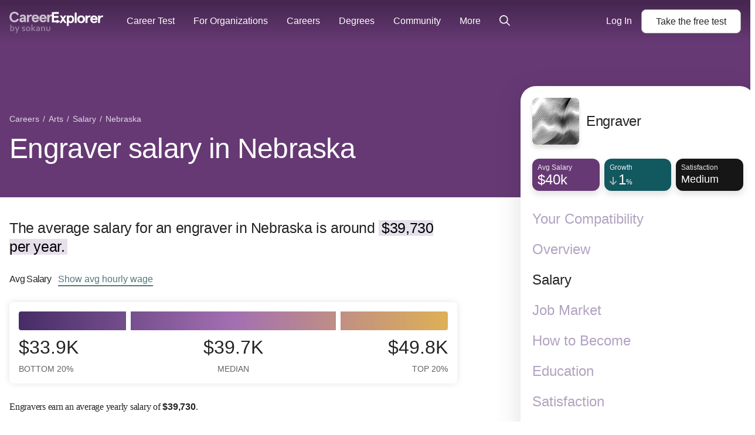

--- FILE ---
content_type: text/html; charset=utf-8
request_url: https://www.careerexplorer.com/careers/engraver/salary/nebraska/
body_size: 29391
content:
<!DOCTYPE html>





<html lang="en-us" >
    <head prefix="og: http://ogp.me/ns# fb: http://ogp.me/ns/fb# sokanufb: http://ogp.me/ns/fb/sokanufb#">
        <title>Engraver salary in Nebraska ‐ CareerExplorer</title>

        <!-- Favicon -->
        <link rel="icon" type="image/x-icon" href="https://d5lqosquewn6c.cloudfront.net/static/compiled/images/favicon.89fd77ff97a9.ico">

        <!-- Colour address bar CareerExplorer purple on mobile -->
        <meta name="theme-color" content="#514d8c">

        <!-- Zoom limitations for mobile browsers -->
        <meta name="viewport" content="width=device-width, initial-scale=1.0, maximum-scale=5">
        <meta name="apple-mobile-web-app-capable" content="yes">

        <!-- Preconnect to essential domains -->
        <link rel="preconnect" href="https://use.typekit.net">
        <link rel="preconnect" href="https://p.typekit.net">
        <link rel="preconnect" href="https://res.cloudinary.com">    

        

    <style>h1,h2,h3,h4{line-height:1.16;letter-spacing:-.7px;font-weight:300}main ol,main p{font-family:pt-serif,serif!important;letter-spacing:-.01em;font-size:1rem;line-height:1.6em;-webkit-margin-after:1.5em;margin-block-end:1.5em;-webkit-margin-before:1.5em;margin-block-start:1.5em}main h2,main h3,main h4{margin-bottom:0;padding-top:calc(1.5em + .5rem)}main h3,main h4{font-family:pt-serif,serif!important}main ol{margin-left:.5em;padding:0}main ol li{margin-bottom:1em;list-style:none;position:relative;padding-left:10px}main ol li:before{color:#bb9cc5;content:"\2022";font-size:2em;position:relative;top:.15em;margin-left:-20px;position:absolute;line-height:19px}.layout--sidebar__body__main a:link:not([class^=alans-butt]):not(.block-anchor):not(.VideoList__link),.layout--sidebar__body__main a:not([class^=alans-butt]):not(.block-anchor):not(.VideoList__link),.layout--sidebar__body__main a:visited:not([class^=alans-butt]):not(.block-anchor):not(.VideoList__link){font-family:aktiv-grotesk,"Helvetica Neue",Helvetica,Arial,sans-serif!important;color:#53777a;font-weight:500;border-bottom:2px solid #53777a}.TableOfContents{width:100%;border-radius:10px;background-color:#f8f8f1;color:#242424;padding:.5rem .8rem .3rem;position:relative;margin:1rem 0 0}.TableOfContents:after{content:"";opacity:1;position:absolute;top:0;left:0;bottom:0;right:0;width:100%;height:100%;border-radius:inherit}.TableOfContents ol{overflow:hidden}.TableOfContents a{color:inherit}.TableOfContents h3{font-family:aktiv-grotesk,"Helvetica Neue",Helvetica,Arial,sans-serif!important;font-weight:300;margin:0 0 10px;padding-top:0;font-size:24px;line-height:36px;letter-spacing:-.3px}.TableOfContents>ol{font-family:aktiv-grotesk,"Helvetica Neue",Helvetica,Arial,sans-serif!important;font-size:16px;line-height:26px;list-style-type:none;counter-reset:elementcounter;padding-left:0;margin:0 0 8px;font-weight:300;letter-spacing:-.3px}.TableOfContents>ol li{margin-bottom:0!important;padding-left:0;font-size:16px;line-height:24px;letter-spacing:-.3px}.TableOfContents>ol li a{color:#242424!important;font-weight:300!important;border-bottom:0!important}.TableOfContents>ol li:before{content:""}html{line-height:1.15;-ms-text-size-adjust:100%;-webkit-text-size-adjust:100%}body{margin:0}article,aside,header,nav,section{display:block}h1{font-size:2em;margin:.67em 0}figure{display:block}figure{margin:1em 40px}main{display:block}a{background-color:transparent;-webkit-text-decoration-skip:objects}strong{font-weight:inherit}strong{font-weight:bolder}mark{background-color:#ff0;color:#000}small{font-size:80%}img{border-style:none}svg:not(:root){overflow:hidden}button,input{font-family:sans-serif;font-size:100%;line-height:1.15;margin:0}button{overflow:visible}button{text-transform:none}button{-webkit-appearance:button}button::-moz-focus-inner{border-style:none;padding:0}button:-moz-focusring{outline:ButtonText dotted 1px}input{overflow:visible}::-webkit-file-upload-button{-webkit-appearance:button;font:inherit}svg:not(:root).svg-inline--fa{overflow:visible}.svg-inline--fa{display:inline-block;font-size:inherit;height:1em;overflow:visible;vertical-align:-.125em}.svg-inline--fa.fa-lg{vertical-align:-.225em}.svg-inline--fa.fa-w-8{width:.5em}.svg-inline--fa.fa-w-14{width:.875em}.svg-inline--fa.fa-w-16{width:1em}.fa-lg{font-size:1.33333em;line-height:.75em;vertical-align:-.0667em}.sr-only{border:0;clip:rect(0,0,0,0);height:1px;margin:-1px;overflow:hidden;padding:0;position:absolute;width:1px}.grid-container{box-sizing:border-box;width:100%;margin-left:auto;margin-right:auto}@media all and (min-width:0px){.grid-container{max-width:100%;padding-left:10px;padding-right:10px}}@media all and (min-width:768px){.grid-container{max-width:100%;padding-left:10px;padding-right:10px}}@media all and (min-width:1024px){.grid-container{max-width:100%;padding-left:12px;padding-right:12px}}*{box-sizing:border-box}html{overflow-x:hidden;color:#242424;font-family:aktiv-grotesk,"Helvetica Neue",Helvetica,Arial,sans-serif;font-size:112.5%;line-height:1.6;-webkit-font-smoothing:antialiased;-moz-osx-font-smoothing:grayscale}@media all and (min-width:1024px){html{font-size:125%}html{font-size:130%}}h1,h2,h4{line-height:1.16;letter-spacing:-.7px;font-weight:300}h1{font-size:32px}main p{font-family:pt-serif,serif!important;letter-spacing:-.01em;font-size:1rem;line-height:1.6em;-webkit-margin-after:1.5em;margin-block-end:1.5em;-webkit-margin-before:1.5em;margin-block-start:1.5em}main p strong{font-family:aktiv-grotesk,"Helvetica Neue",Helvetica,Arial,sans-serif!important}main mark{background-color:#e5e0ea;padding-left:5px;padding-right:5px}main p.lead{font-family:aktiv-grotesk,"Helvetica Neue",Helvetica,Arial,sans-serif!important;font-size:1.55rem;margin-bottom:0;line-height:1.3;letter-spacing:-.4px}main h4{margin-bottom:0;padding-top:calc(1.5em + .5rem)}main h4{font-family:pt-serif,serif!important}a{text-decoration:none;border-bottom:2px solid rgba(83,119,122,0)}.sr-only{position:absolute;left:-10000px;width:1px;height:1px;overflow:hidden}figure{margin:0}@media all and (min-width:1200px){.grid-container{max-width:1300px;padding-left:16px;padding-right:16px}}.page-head{position:relative}.layout--sidebar__body{position:relative}.layout--sidebar__body__aside{display:none}.layout--sidebar__body__bg{position:absolute;top:0;right:0;bottom:0;left:0;background-size:contain;background-repeat:no-repeat;background-position:top center}.layout--sidebar__body .grid-container{position:relative}@media all and (min-width:1024px){h1{font-size:2.3rem}h2{font-size:1.55em}.layout--sidebar__body .grid-container{display:grid;grid-template-columns:minmax(0,2fr) 1fr;gap:85px}.layout--sidebar__body__main{grid-column:1}.layout--sidebar__body__aside{grid-column:2;display:block;padding-left:1.5em}}section#how-much{margin-top:2em}.AverageSalary{margin-bottom:50px}.AverageSalary p{font-size:16px;line-height:32px;letter-spacing:-.25px}.AverageSalary__title{font-family:aktiv-grotesk,"Helvetica Neue",Helvetica,Arial,sans-serif!important;display:inline-block;padding:0;font-size:inherit;font-size:16px;font-weight:500;margin:30px .75rem 30px 0}@media (max-width:1024px){.AverageSalary__title{margin:50px .75rem 20px 0}}.AverageSalary__link{font-family:aktiv-grotesk,"Helvetica Neue",Helvetica,Arial,sans-serif!important;background-color:transparent;border:0;display:inline-block;font-size:16px;padding:1px 0;color:#53777a;font-weight:500;border-bottom:2px solid #53777a!important}.AverageSalary__stat-line{font-family:aktiv-grotesk,"Helvetica Neue",Helvetica,Arial,sans-serif!important;color:#636262;margin-bottom:10px;border-top:1px solid #c1c1c1;padding-top:10px;margin-top:0;font-size:16px;line-height:19px}@media (max-width:768px){.AverageSalary__stat-line{font-size:14px}}.AverageSalary__stat-line__stat--negative{font-weight:600;color:#c35b8a}.AverageSalary__stat-line cite span{font-size:.7em}.AverageSalary cite{font-style:normal}.AverageSalaryGraph{margin:0;padding:1rem;font-size:16px}.AverageSalaryGraph__graph{position:relative;display:block;width:100%;height:32px;margin-bottom:10px;background-image:linear-gradient(-90deg,#deb055 0,#a36fb2 50%,#462c67 100%);background-size:cover;border-radius:4px}.AverageSalaryGraph__graph:after,.AverageSalaryGraph__graph:before{content:"";position:absolute;z-index:1;top:0;left:25%;display:block;height:100%;width:8px;background-color:#fff}.AverageSalaryGraph__graph:after{left:auto;right:25%}.AverageSalaryGraph__graph-data{display:grid;gap:8px;grid-template-columns:repeat(3,minmax(0,33.33%))}.AverageSalaryGraph__graph-data__datum label{display:flex;flex-direction:column;justify-content:center;align-items:center;line-height:1.2;font-size:1.4em;text-transform:uppercase}@media (min-width:768px){.AverageSalaryGraph__graph-data{grid-template-columns:25% 1fr 25%}.AverageSalaryGraph__graph-data__datum label{font-size:2em}}.AverageSalaryGraph__graph-data__datum label small{margin-top:10px;color:#636262;font-size:.45em}.AverageSalaryGraph__graph-data__datum:first-of-type label{align-items:flex-start}.AverageSalaryGraph__graph-data__datum:last-of-type label{align-items:flex-end}.breadcrumb{margin:0;padding:0;list-style:none;margin-top:16px;margin-bottom:8px;font-size:12px}@media all and (min-width:1024px){.breadcrumb{font-size:14px;margin-bottom:12px}}.breadcrumb__item{display:inline-block}.breadcrumb__item:after{content:"/";display:inline-block;margin:0 2px}.breadcrumb__item:last-child:after{display:none}.breadcrumb__item,.breadcrumb__item>a{color:#ccc}.Box{background-color:#fff;border-radius:7px;box-shadow:0 0 12px 0 rgba(0,0,0,.11)}.alans-butt--grey{position:relative;display:inline-flex;flex-direction:row;justify-content:center;padding:10px 24px;border:none;border-radius:8px;font-family:aktiv-grotesk,"Helvetica Neue",Helvetica,Arial,sans-serif!important;color:#fff;font-size:16px;font-weight:500;line-height:1.2;text-align:center}.alans-butt--grey{background-color:#fff;border:1px solid #b1b1b1;color:#242424}.GlobalNav{position:absolute;z-index:1002;width:100%;box-sizing:border-box;padding:8px 16px;font-size:16px;display:grid;grid-template-columns:1fr auto;grid-template-rows:auto;grid-template-areas:"logo cta";align-items:center}@media all and (min-width:0px){.GlobalNav{min-height:56px}}@media all and (min-width:1024px){.GlobalNav{min-height:72px}}@media all and (min-width:1200px){.GlobalNav{min-height:72px}}@media all and (max-width:1024px){.layout--sidebar__body{overflow:hidden}.GlobalNav{border-bottom:1px solid rgba(255,255,255,.16)}}@media (min-width:1110px){.GlobalNav{display:flex;align-items:center;padding:0 16px;background:linear-gradient(0deg,rgba(0,0,0,0) 0,rgba(0,0,0,.3) 90%)}}.GlobalNav:before{content:"";width:100%;position:absolute;top:0;left:0;right:0;bottom:0}.GlobalNav--open .GlobalNav-menu-item--account,.GlobalNav--open .GlobalNav-menu-item--login{display:flex;flex-direction:column;align-items:center;grid-area:footer;border-bottom:none;margin:auto auto 0;-webkit-animation:.5s GlobalNavAnimateUp;animation:.5s GlobalNavAnimateUp}.GlobalNav-logo{grid-area:logo;width:100px;color:#fff;transform:translateY(4px)}.GlobalNav-logo--desktop{display:none}@media (min-width:350px){.GlobalNav-logo{width:120px}}@media (min-width:1110px){.GlobalNav-logo{width:160px;transform:translateY(7px)}.GlobalNav-logo--desktop{display:block}}.GlobalNav-icon{color:#fff}.GlobalNav-menu-button{display:flex;align-items:center;color:#fff;line-height:1}@media (min-width:1110px){.GlobalNav-menu-button{display:none!important}}.GlobalNav-menu-hamburger{margin-right:.5em}.GlobalNav-menu{display:none;grid-area:menu;margin:0;padding-left:0;font-size:1em}@media (min-width:1110px){.GlobalNav-menu{margin:0 20px 0 40px;display:flex;flex:1;order:0;width:100%}}.GlobalNav-menu-item{list-style:none;display:block;width:100%;margin-left:0}.GlobalNav-menu-item--mobile{display:block}.GlobalNav-menu-item--login{display:none}.GlobalNav-menu-item .GlobalNav-menu-link{margin:0}@media (min-width:1110px){.GlobalNav-menu-item{position:relative;display:flex;align-items:center;width:auto;margin:0;margin-right:32px}.GlobalNav-menu-item--mobile{display:none}.GlobalNav-menu-item:last-of-type{margin-right:0}.GlobalNav-menu-item--login{-webkit-animation:none;animation:none}.GlobalNav-menu-item--login{display:block;margin-right:1em}.GlobalNav-menu-item .GlobalNav-sub-menu{display:none}}.GlobalNav-menu-link{display:flex;align-items:center;font-weight:400;white-space:nowrap;line-height:1.2;padding:12px 0;color:#fff}@media (min-width:1110px){.GlobalNav-menu-link{padding:25px 0}}.GlobalNav-sub-menu{display:block;margin-left:0;padding-left:12px;font-size:1em}.GlobalNav-button{font-size:1em;margin-right:1em}.GlobalNav-button:last-child{margin-right:0}.GlobalNav-button--main{display:flex;align-items:center;grid-area:cta;margin-left:auto!important;margin-bottom:0!important;white-space:nowrap}.progress-container{display:none;width:100%;height:6px;background:0 0;margin-top:56px}@media all and (min-width:768px){.GlobalNav{min-height:72px}.progress-container{margin-top:72px}}.progress-bar{height:6px;background:#7b338a;width:0%}@-webkit-keyframes GlobalNavAnimateUp{0%,50%{opacity:0;transform:translateY(100%)}100%{opacity:1;transform:none}}@keyframes GlobalNavAnimateUp{0%,50%{opacity:0;transform:translateY(100%)}100%{opacity:1;transform:none}}.Sidebar{margin-top:-190px;position:sticky;top:2vh;z-index:3}.Sidebar__scroll-container{box-shadow:0 12px 48px 0 rgba(0,0,0,.12);padding:20px;overflow-y:auto;max-height:96vh;min-height:450px;background:#fff;border-radius:26px;min-width:400px}.Sidebar__header{display:flex;align-items:center;margin-bottom:24px;text-align:left}.Sidebar__thumbnail{border-radius:8px;margin-right:12px;box-shadow:0 6px 6px 0 rgba(0,0,0,.12);width:80px;height:80px}.Sidebar__title{margin:0;font-size:24px;letter-spacing:-.3px;font-weight:400;line-height:1.2}.Sidebar__stat-list{display:flex;justify-content:space-between}.Sidebar__stat-list>*{display:block;width:33.333333333%;margin-right:8px}.Sidebar__stat-list :last-child{margin-right:0}.Sidebar__stat-list .chiclet{box-shadow:0 6px 12px 0 rgba(0,0,0,.12)}.Sidebar__stat-list .chiclet:last-child{margin-right:0}.Sidebar__nav{margin:32px 0 0;padding:0;list-style:none}.Sidebar__nav__item{margin-bottom:24px}.Sidebar__nav__item:last-child{margin-bottom:8px}.Sidebar__nav__anchor{display:flex;align-items:flex-end;border-bottom:0;color:#b2a3c1;font-size:24px;font-weight:400;line-height:28px}.Sidebar__nav__anchor.active{color:#242424;font-weight:500}.page-head{padding-bottom:32px;color:#fff}.page-head .breadcrumb .breadcrumb__item--mobile:after{display:none}.page-head .breadcrumb .breadcrumb__item--mobile a{padding:14px 0;font-size:16px;text-decoration:underline}.page-head .breadcrumb .breadcrumb__item--desktop{display:none}.page-head .breadcrumb .breadcrumb__item,.page-head .breadcrumb .breadcrumb__item>a{color:rgba(255,255,255,.8)}.page-head__title{margin:0;letter-spacing:-.7px}@media all and (max-width:1024px){.page-head__title{margin-top:10px;font-weight:300;font-size:24px;line-height:28px}.hide-below-md{display:none!important}}.page-head{z-index:1;background-color:#462c67}.page-head .chiclet-nav__wrapper__scroll-indicator{background:linear-gradient(90deg,rgba(70,44,103,0),#462c67 100%)}.page-head.salary{background-color:#663974}.page-head.salary .chiclet-nav__wrapper__scroll-indicator{background:linear-gradient(90deg,rgba(102,57,116,0),#663974 100%)}.chiclet-nav,.chiclet-nav__wrapper{min-width:100%}@media all and (min-width:0px){.page-head{padding-top:56px}.chiclet-nav,.chiclet-nav__wrapper{box-sizing:content-box;margin-left:-10px;padding-right:10px;padding-left:10px}}@media all and (min-width:768px){.page-head{padding-top:72px}.chiclet-nav,.chiclet-nav__wrapper{box-sizing:content-box;margin-left:-10px;padding-right:10px;padding-left:10px}}@media all and (min-width:1024px){.page-head{padding-bottom:56px}.page-head{padding-top:72px}.page-head .breadcrumb{margin-top:120px}.page-head .breadcrumb .breadcrumb__item--mobile{display:none}.page-head .breadcrumb .breadcrumb__item--desktop{display:inline-block}.page-head__title{max-width:65%;font-size:48px;line-height:55px;letter-spacing:-.7px}.chiclet-nav,.chiclet-nav__wrapper{box-sizing:content-box;margin-left:-12px;padding-right:12px;padding-left:12px}}@media all and (min-width:1200px){.page-head{padding-top:72px}.chiclet-nav,.chiclet-nav__wrapper{box-sizing:content-box;margin-left:-16px;padding-right:16px;padding-left:16px}}.GlobalSearch{position:relative;z-index:1;font-size:14px}.chiclet{height:55px;padding:6px 9px;border-radius:12px}.chiclet__label{color:rgba(255,255,255,.9);font-size:12px}.chiclet__figure{color:#fff;font-size:24px;font-weight:500;line-height:21px;display:flex;align-items:baseline}.chiclet__figure__symbol{font-size:max(.5em,12px)}.chiclet__icon{font-size:16px;margin-right:3px}.chiclet__icon--positive{color:#91cdd2}.chiclet__figure small{font-size:18px}.chiclet{background-color:#462c67}.chiclet.overview{background-color:#7b6e61}.chiclet.salary{background-color:#663974}.chiclet.how-to-become{background-color:#86429a}.chiclet.job-market{background-color:#12585f}.chiclet.satisfaction{background-color:#161616}.chiclet.personality{background-color:#161616}.chiclet.education{background-color:#53777a}.chiclet.demographics{background-color:#161616}.chiclet.jobs{background-color:#5e5141}.chiclet.compatibility{background-color:#161616}.chiclet.work-environment{background-color:#161616}#back-top-container{height:0;text-align:right;position:sticky;bottom:10vh;width:calc(100% + 85px);margin-bottom:60px}@media all and (max-width:1024px){#back-top-container{display:none}}.chiclet-nav{display:flex;margin-top:13px;overflow-x:auto;padding-bottom:24px}.chiclet-nav__wrapper{position:relative}.chiclet-nav__wrapper__scroll-indicator{position:absolute;right:0;top:0;bottom:0;width:45px;height:64px;display:flex;justify-content:flex-end;align-items:center;padding-right:10px;color:#fff;background:linear-gradient(90deg,rgba(34,34,68,0) 0,#224 100%);overflow:hidden}.chiclet-nav__wrapper__scroll-indicator__icon{-webkit-animation:1s infinite ChicletWrapperArrowLoop;animation:1s infinite ChicletWrapperArrowLoop;margin-bottom:8px}.chiclet-nav .chiclet{position:relative;display:flex;flex-direction:column;align-items:flex-start;justify-content:center;width:116px;flex-shrink:0;margin-right:8px;overflow:hidden;color:#fff;font-size:13px;font-weight:700;box-shadow:0 5px 8px 0 rgba(0,0,0,.15)}.chiclet-nav .chiclet.overview{box-shadow:0 0 8px 0 rgba(123,110,97,.1),0 5px 8px 0 rgba(0,0,0,.15)}.chiclet-nav .chiclet.salary{box-shadow:0 0 8px 0 rgba(102,57,116,.1),0 5px 8px 0 rgba(0,0,0,.15)}.chiclet-nav .chiclet.how-to-become{box-shadow:0 0 8px 0 rgba(134,66,154,.1),0 5px 8px 0 rgba(0,0,0,.15)}.chiclet-nav .chiclet.job-market{box-shadow:0 0 8px 0 rgba(18,88,95,.1),0 5px 8px 0 rgba(0,0,0,.15)}.chiclet-nav .chiclet.satisfaction{box-shadow:0 0 8px 0 rgba(22,22,22,.1),0 5px 8px 0 rgba(0,0,0,.15)}.chiclet-nav .chiclet.personality{box-shadow:0 0 8px 0 rgba(22,22,22,.1),0 5px 8px 0 rgba(0,0,0,.15)}.chiclet-nav .chiclet.education{box-shadow:0 0 8px 0 rgba(83,119,122,.1),0 5px 8px 0 rgba(0,0,0,.15)}.chiclet-nav .chiclet.demographics{box-shadow:0 0 8px 0 rgba(22,22,22,.1),0 5px 8px 0 rgba(0,0,0,.15)}.chiclet-nav .chiclet.jobs{box-shadow:0 0 8px 0 rgba(94,81,65,.1),0 5px 8px 0 rgba(0,0,0,.15)}.chiclet-nav .chiclet.compatibility{box-shadow:0 0 8px 0 rgba(22,22,22,.1),0 5px 8px 0 rgba(0,0,0,.15)}.chiclet-nav .chiclet.work-environment{box-shadow:0 0 8px 0 rgba(22,22,22,.1),0 5px 8px 0 rgba(0,0,0,.15)}.chiclet-nav .chiclet.active{background-color:rgba(0,0,0,.5);box-shadow:none}.chiclet-nav__item__name{font-size:16px;line-height:1.125}.chiclet-nav__item__stat{margin-top:5px;font-size:24px;line-height:1;display:flex;align-items:baseline;white-space:nowrap;font-size:20px}.chiclet-nav__item__label{margin-top:1px;color:rgba(255,255,255,.8);font-size:12px;line-height:1}.chiclet-nav__item.demographics .chiclet-nav__item__name{font-size:13px}.chiclet-nav__item.how-to-become .chiclet-nav__item__name .word-3{font-family:aktiv-grotesk,"Helvetica Neue",Helvetica,Arial,sans-serif!important;font-weight:400}.chiclet-nav__item.personality .chiclet-nav__item__stat{font-size:16px}.chiclet-nav__item.compatibility .chiclet-nav__item__name{font-size:13px}@media all and (min-width:1024px){.chiclet-nav,.chiclet-nav__wrapper{display:none}}@-webkit-keyframes ChicletWrapperArrowLoop{0%{transform:translateX(0)}50%{transform:translateX(3px)}100%{transform:translateX(0)}}@keyframes ChicletWrapperArrowLoop{0%{transform:translateX(0)}50%{transform:translateX(3px)}100%{transform:translateX(0)}}@media all and (max-width:768px){.career-card .career-card__photo{grid-area:a;width:120px;height:120px;max-width:none;margin:0 20px 0 0;border-radius:5px}.career-card .career-card__header{grid-area:b}.career-card .career-card__stats-list{grid-area:c;margin-top:20px;z-index:2}.career-card .career-card__description{grid-area:d;margin-top:20px}}@media all and (min-width:768px){.career-card .career-card__photo{grid-area:a;max-width:none;margin:0 45px 0 0;border-radius:12px 0 0 12px}.career-card .career-card__header{grid-area:b}.career-card .career-card__stats-list{margin-top:16px;grid-area:c;z-index:2}.career-card .career-card__description{grid-area:d;margin-top:16px;height:30px;overflow:hidden;font-size:16px}}</style>
    <link rel="preload" href="https://d5lqosquewn6c.cloudfront.net/static/compiled/styles/deprecated/pages/careers.098b42e5fd20.css" as="style" onload="this.onload=null;this.rel='stylesheet'">
    <noscript>

    <link type="text/css" rel="stylesheet" href="https://d5lqosquewn6c.cloudfront.net/static/compiled/styles/deprecated/pages/careers.098b42e5fd20.css">

    </noscript>



        
        <link rel="preload" href="https://use.typekit.net/wpm5wyy.css" as="style" onload="this.onload=null;this.rel='stylesheet'">
        <noscript>
          <link type="text/css" rel="stylesheet" href="https://use.typekit.net/wpm5wyy.css">
        </noscript>
        
        

        


<!--  -->
<div hidden id="data-user-global"
  data-csrf-token="Uwb4QckbSASQZqsqr8bcnGUVfQXsOOX7PlkgcsaNjpeGYDiCXnIHMKgCKHEt3ngC"
  data-environment="{
    'runningEnvironment': 'production',
    'socketServiceUri': 'https://socket-service.careerexplorer.com',
    'stripePublishableApiKey': 'pk_live_y2CNSyrDBlUMxVTFmR4yvxWs',
    'memberLoginUrl': '/members/login/',
    'memberRegistrationUrl': '/members/register/',
    'googleLoginUrl': '/members/login/google-token/',
    'googleSignInClientId': '78352630602-9c17n844fia8tifu1p5dfsa7l9r4f4ek.apps.googleusercontent.com',
    'sentryJSDSN': 'https://7877ad02a37049bcb77ea0be94bf5a9e@o168256.ingest.sentry.io/1261733',
    'gitHeadHash': '2c29fe419b990ec3886eee0a71bbd4578687045a'
  }"
  data-tracking-off=" false"

  data-id="None"
  data-name=""
  data-last-name=""
  data-full-name=""
  data-email=""
  data-slug=""
  data-share=""

  data-authenticated="false"
  data-deferred="false"
  data-premium="true"
  data-membership="true"
  data-has-useable-password="false"
  data-staff="false"
  data-is-school="false"
  data-is-student="false"
  data-is-in-u-s-a="false"
  data-sensitive="false"

  data-school='null'
  data-staff-for='undefined'

  data-progress='{
    "overall": 0,
    "welcome": false,
    "interests": false,
    "workplace": false,
    "personality": false,
    "personalityOld": false,
    "nextURL": ""
  }'

  data-section-variant="None"
  data-sidebar-variant="public"
  data-permissions='[]'
  data-is-org-member='false'
  data-is-org-admin='false'
  data-active-flags='["ab__new_career_test_page", "ab__sharing_ctas", "archetype-share-card", "results_page_lead_gen", "career_page_lead_gen"]'
  data-is-from-membership-ad='false'
></div>


        
  <link rel="preload" as="script" href="https://d5lqosquewn6c.cloudfront.net/static/compiled/scripts/commons.a2386d85cfc2.js">


        

        
    
    
    <meta name="description" content="The average salary for engravers in Nebraska is around $39,730 per year. Salaries typically start from $33,860 and go up to $49,820.">
    
    
    
    <link rel="preload" as="image" href="https://res.cloudinary.com/hnpb47ejt/image/upload/c_fill,f_auto,h_240,q_auto,w_240/v1698767055/hmhbus5pkxnzawsdx5qk.jpg" media="(min-width: 1024px)">
    
    <script type="application/ld+json">
        {
            "@context": "http://schema.org",
            "@type": "Article",
            "author": {
                "@context": "http://schema.org",
                "@type": "Organization",
                "name": "CareerExplorer",
                "logo": {
                    "@type": "ImageObject",
                    "name": "CareerExplorer Logo",
                    "width": "256",
                    "height": "256",
                    "url": "https://d5lqosquewn6c.cloudfront.net/static/compiled/images/logo-square-dark.89fd77ff97a9.png"
                },
                "url": "https://www.careerexplorer.com/"
            },
            "image": "https://res.cloudinary.com/hnpb47ejt/image/upload/c_fill,f_auto,h_135,q_auto,w_225/v1698767055/hmhbus5pkxnzawsdx5qk.jpg",
            "datePublished": "2017-04-11T13:58:39.080141-07:00",
            "dateModified": "2023-06-26T11:19:26.987047-07:00",
            "headline": "Engraver salary",
            "publisher": {
                "@context": "http://schema.org",
                "@type": "Organization",
                "name": "CareerExplorer",
                "logo": {
                    "@type": "ImageObject",
                    "name": "CareerExplorer Logo",
                    "width": "256",
                    "height": "256",
                    "url": "https://d5lqosquewn6c.cloudfront.net/static/compiled/images/logo-square-dark.89fd77ff97a9.png"
                },
                "url": "https://www.careerexplorer.com/"
            },
            "mainEntityOfPage": {
                "@type" : "EmployeeRole",
                "name" : "Engraver",
                "roleName": "Engraver",
                
                "description": "An engraver specializes in the art of engraving, a technique of incising intricate designs, patterns, or texts onto various surfaces, typically metal, wood, glass, or stone. Engraving is a meticulous process that involves using specialized tools such as burins, gravers, and etching acids to create detailed and often decorative engravings. The engraved designs can vary widely, from intricate patterns and illustrations to inscriptions, logos, or decorative elements on items like jewelry, trophies, coins, firearms, printing plates, and artistic prints. \u000AEngravers possess a keen eye for detail and artistic precision, allowing them to transform ordinary surfaces into intricate works of art. Their craftsmanship is highly valued in industries such as jewelry making, printmaking, and design, where engraved items hold both artistic and sentimental significance.",
                
                "identifier": "51-9194.00",
                "sameAs": "https://www.onetonline.org/link/summary/51-9194.00",
                "image": "https://res.cloudinary.com/hnpb47ejt/image/upload/c_fill,f_auto,h_135,q_auto,w_225/v1698767055/hmhbus5pkxnzawsdx5qk.jpg",
                "url": "https://www.careerexplorer.com/careers/engraver/"
            }
        }
    </script>


    </head>
    <body class="s-logged-out ">
        <!-- Element for React portals, used for modals -->
        <div id="dialog-portal"></div>

        

        
        <div id="globalnav-container"><nav class="GlobalNav" role="navigation"><a class="GlobalNav-logo--desktop" data-track="mixpanel" data-target="Home" data-link-type="Header" href="/"><svg class="GlobalNav-logo" version="1.1" viewBox="0 0 239 56" xmlns="http://www.w3.org/2000/svg"><title>CareerExplorer</title><g id="Final(WithSokanu)--default" stroke="none" stroke-width="1" fill="none" fill-rule="evenodd"><g id="Finalized-Logo---Black-and-White--default" transform="translate(-18.000000, -29.000000)" fill="currentColor"><g id="Logo--default" transform="translate(18.000000, 29.000000)"><path d="M24.1475074,8.064 C22.8813327,2.9669434 18.8525948,3.90798505e-14 13.0205171,3.90798505e-14 C6.30595404,3.90798505e-14 0.320400637,4.71667925 0.320400637,13.6175094 C0.320400637,22.5183396 6.30595404,27.2350189 13.0205171,27.2350189 C18.8525948,27.2350189 22.8813327,24.2680755 24.1475074,19.1710189 L19.6583424,18.0298868 C18.6223812,20.730566 16.7423035,22.6704906 13.0205171,22.6704906 C8.87667248,22.6704906 5.38509967,19.7796226 5.38509967,13.6175094 C5.38509967,7.45539623 8.87667248,4.5645283 13.0205171,4.5645283 C16.7423035,4.5645283 18.6223812,6.50445283 19.6583424,9.20513208 L24.1475074,8.064 Z M37.6635133,24.5597579 L37.4882612,24.5163742 L37.5297722,24.7189722 C37.5747379,24.6666605 37.6193164,24.6135883 37.6635133,24.5597579 Z M31.6390415,27.3350189 C28.0861978,27.3350189 25.6685949,25.0908039 25.6685949,21.4152453 C25.6685949,17.5832729 29.0495571,15.0390189 34.0179153,15.0390189 L37.1409056,15.0390189 L37.1409056,14.3021887 C37.1409056,12.4593923 35.8980087,11.5873962 33.8644395,11.5873962 C32.2461226,11.5873962 31.1450439,12.1997428 30.6209216,13.7260624 L30.5042429,13.7911124 L26.475505,12.8782067 L26.3994432,12.7615918 C27.03474,9.49443646 29.9371827,7.35539623 33.8644395,7.35539623 C39.1684013,7.35539623 42.0986531,9.84945578 42.0986531,15.4813585 L42.0986531,26.930717 L41.9986531,27.030717 L38.0850221,27.030717 L37.9870573,26.9507893 L37.5297722,24.7189722 C36.0528645,26.4371613 34.1581175,27.3350189 31.6390415,27.3350189 Z M30.7565561,21.3391698 C30.7565561,22.2520755 31.4088279,23.2030189 32.7517405,23.2030189 C34.9387696,23.2030189 37.2409056,21.7195472 37.2409056,19.2470943 L37.2409056,18.866717 L34.0562842,18.866717 C32.0227308,18.866717 30.7565561,19.6274717 30.7565561,21.3391698 Z M49.6436629,26.930717 L49.6436629,20.1219623 C49.6436629,13.9218113 52.0609056,11.6775849 54.8234688,11.6775849 C55.6292163,11.6775849 56.2431192,11.8677736 56.8186532,12.2101132 L57.7011387,7.83577358 C56.93376,7.60754717 56.2047503,7.45539623 55.3606338,7.45539623 C53.1736047,7.45539623 51.0249445,8.63456604 49.6436629,10.8787925 L49.6436629,7.75969811 L44.8859154,7.75969811 L44.8859154,26.930717 L49.6436629,26.930717 Z M49.5585008,10.8263767 L49.7436629,10.8787925 L49.7436629,10.5385858 C49.680436,10.6326351 49.6186965,10.7285742 49.5585008,10.8263767 Z M62.1506095,18.966717 C62.14802,18.9317061 62.1457718,18.8965728 62.1438668,18.8613211 L62.0440125,18.966717 L62.1506095,18.966717 Z M62.1506095,18.966717 C62.3238501,21.3089847 64.0242867,23.1030189 66.6099154,23.1030189 C68.6773352,23.1030189 70.019899,22.2213539 71.2044951,20.1857778 L71.3253621,20.1421921 L75.1622554,21.5495883 L75.2192817,21.6839001 C73.5738924,25.4063514 70.7553472,27.3350189 66.3413329,27.3350189 C60.4163296,27.3350189 56.9560514,22.9118864 56.9560514,17.3452075 C56.9560514,11.7785287 60.4163296,7.35539623 66.3413329,7.35539623 C72.0583449,7.35539623 75.4580319,11.6855036 75.4580319,16.9267925 L75.4580319,18.866717 L75.3580319,18.966717 L62.1506095,18.966717 Z M66.3413329,11.4873962 C63.9240902,11.4873962 62.5044397,13.3132075 62.1591193,15.1390189 L70.4851776,15.1390189 C70.0631193,13.2371321 68.8736824,11.4873962 66.3413329,11.4873962 Z M81.6108426,18.966717 C81.6082531,18.9317061 81.6060048,18.8965728 81.6040999,18.8613211 L81.5042456,18.966717 L81.6108426,18.966717 Z M81.6108426,18.966717 C81.7840831,21.3089847 83.4845198,23.1030189 86.0701485,23.1030189 C88.1375683,23.1030189 89.4801321,22.2213539 90.6647282,20.1857778 L90.7855952,20.1421921 L94.6224884,21.5495883 L94.6795148,21.6839001 C93.0341254,25.4063514 90.2155803,27.3350189 85.801566,27.3350189 C79.8765626,27.3350189 76.4162844,22.9118864 76.4162844,17.3452075 C76.4162844,11.7785287 79.8765626,7.35539623 85.801566,7.35539623 C91.518578,7.35539623 94.918265,11.6855036 94.918265,16.9267925 L94.918265,18.866717 L94.818265,18.966717 L81.6108426,18.966717 Z M85.801566,11.4873962 C83.3843233,11.4873962 81.9646728,13.3132075 81.6193524,15.1390189 L89.9454107,15.1390189 C89.5233524,13.2371321 88.3339155,11.4873962 85.801566,11.4873962 Z M101.263006,10.8263767 L101.448168,10.8787925 L101.448168,10.5385858 C101.384941,10.6326351 101.323202,10.7285742 101.263006,10.8263767 Z M107.065139,7.35539623 C107.845973,7.35539623 108.554601,7.4783356 109.434151,7.73992291 L109.503669,7.85554931 L108.621183,12.2298889 L108.472036,12.2960583 C107.880231,11.9440398 107.27931,11.7775849 106.527974,11.7775849 C103.418337,11.7775849 101.448168,14.5494971 101.448168,20.1219623 L101.448168,26.930717 L101.348168,27.030717 L96.5904204,27.030717 L96.4904204,26.930717 L96.4904204,7.75969811 L96.5904204,7.65969811 L101.348168,7.65969811 L101.448168,7.75969811 L101.448168,10.5385858 C102.815034,8.50538831 104.877071,7.35539623 107.065139,7.35539623 Z" id="Career--default" fill-opacity="0.7" fill-rule="nonzero"></path><path d="M125.369123,27.3964725 L125.269123,27.4964725 L125.269123,27.3964725 L125.369123,27.3964725 Z M120.627035,20.4259888 L120.774387,20.3379107 L129.542067,25.0515665 L129.542067,25.2277227 L125.469123,27.4174077 L125.469123,27.4964725 L125.369123,27.5964725 L125.158227,27.5845506 L120.774387,29.9413785 L120.627035,29.8533004 L120.627035,27.5964725 L108.420401,27.5964725 L108.320401,27.4964725 L108.320401,1.1 L108.420401,1 L125.697467,0.854130156 C125.863147,0.852731328 125.99859,0.985907142 125.999989,1.15158666 C125.999996,1.15243091 126,1.15327519 126,1.15411946 L126,5.42510957 C126,5.59079499 125.865685,5.72510957 125.7,5.72510957 L113.494066,5.72510957 L113.494066,11.0683688 L124.886533,11.0683688 C124.99699,11.0683688 125.086533,11.1579118 125.086533,11.2683688 L125.086533,15.5934784 C125.086533,15.7039353 124.99699,15.7934784 124.886533,15.7934784 L113.494066,15.7934784 L113.494066,22.8713629 L120.627035,22.8713629 L120.627035,20.4259888 Z M139.886879,10.0086205 L139.971295,9.9622309 L144.94496,9.9622309 L145.029557,10.1155549 L139.477347,18.9239235 L145.833013,29.0143953 L145.748399,29.1676911 L140.690399,29.1214291 L136.833481,23.0685546 L132.893386,29.1676911 L127.91972,29.1676911 L127.835106,29.0143953 L134.190772,18.9239235 L128.638562,10.1155549 L128.723159,9.9622309 L133.781239,10.0086205 L136.834059,14.8156111 L139.886879,10.0086205 Z M155.976296,9.66055693 C161.647807,9.66055693 164.875858,13.4310408 164.875858,19.564961 C164.875858,25.6988812 161.647807,29.4693651 155.976296,29.4693651 C154.231896,29.4693651 152.39815,28.6718685 151.408702,27.602472 L151.408702,36.7603774 L151.308702,36.8603774 L146.56459,36.8603774 L146.46459,36.7603774 L146.46459,10.0622309 L146.56459,9.9622309 L151.308702,9.9622309 L151.408702,10.0622309 L151.408702,11.6796543 C152.212806,10.5717615 154.022593,9.66055693 155.976296,9.66055693 Z M160.226649,19.564961 C160.226649,16.0340059 158.432654,13.857737 155.85035,13.857737 C153.277557,13.857737 151.51231,16.0247771 151.51231,19.564961 C151.51231,23.1051449 153.277557,25.2721849 155.85035,25.2721849 C158.432654,25.2721849 160.226649,23.0959161 160.226649,19.564961 Z M166.701559,2.26954463 L171.445671,2.26954463 L171.545671,2.36954463 L171.545671,29.0676911 L171.445671,29.1676911 L166.701559,29.1676911 L166.601559,29.0676911 L166.601559,2.36954463 L166.701559,2.26954463 Z M172.991916,19.564961 C172.991916,13.7497479 176.874485,9.66055693 182.886211,9.66055693 C188.897937,9.66055693 192.780507,13.7497479 192.780507,19.564961 C192.780507,25.3801741 188.897937,29.4693651 182.886211,29.4693651 C176.874485,29.4693651 172.991916,25.3801741 172.991916,19.564961 Z M178.165582,19.564961 C178.165582,22.8484723 180.045385,25.2721849 182.886211,25.2721849 C185.727038,25.2721849 187.606841,22.8484723 187.606841,19.564961 C187.606841,16.2814496 185.727038,13.857737 182.886211,13.857737 C180.045385,13.857737 178.165582,16.2814496 178.165582,19.564961 Z M204.541896,9.66055693 C205.320463,9.66055693 206.027037,9.78243075 206.904048,10.0417537 L206.973695,10.1575357 L206.093739,14.494099 L205.944834,14.5602877 C205.354723,14.2113089 204.755496,14.0462833 204.00627,14.0462833 C200.905566,14.0462833 198.94131,16.7938859 198.94131,22.317736 L198.94131,29.0676911 L198.84131,29.1676911 L194.097198,29.1676911 L193.997198,29.0676911 L193.997198,10.0622309 L194.097198,9.9622309 L198.84131,9.9622309 L198.94131,10.0622309 L198.94131,12.8158622 C200.304352,10.8004306 202.360341,9.66055693 204.541896,9.66055693 Z M215.879303,25.2721849 C217.940842,25.2721849 219.279491,24.3981782 220.460594,22.3803479 L220.581158,22.336916 L224.407054,23.7321581 L224.464169,23.8667308 C222.823382,27.5572909 220.012823,29.4693651 215.61149,29.4693651 C209.703448,29.4693651 206.25282,25.0840906 206.25282,19.564961 C206.25282,14.0458314 209.703448,9.66055693 215.61149,9.66055693 C221.312136,9.66055693 224.702347,13.9536084 224.702347,19.1501593 L224.702347,21.0733309 L224.602347,21.1733309 L211.433132,21.1733309 C211.60624,23.4943906 213.301453,25.2721849 215.879303,25.2721849 Z M215.61149,13.857737 C213.517839,13.857737 211.986943,15.3061356 211.563528,17.2778247 L219.617591,17.2778247 C219.106258,15.1576221 217.774931,13.857737 215.61149,13.857737 Z M236.578513,9.66055693 C237.35708,9.66055693 238.063654,9.78243075 238.940665,10.0417537 L239.010313,10.1575357 L238.130357,14.494099 L237.981451,14.5602877 C237.391341,14.2113089 236.792113,14.0462833 236.042888,14.0462833 C232.942184,14.0462833 230.977927,16.7938859 230.977927,22.317736 L230.977927,29.0676911 L230.877927,29.1676911 L226.133815,29.1676911 L226.033815,29.0676911 L226.033815,10.0622309 L226.133815,9.9622309 L230.877927,9.9622309 L230.977927,10.0622309 L230.977927,12.8158622 C232.34097,10.8004306 234.396958,9.66055693 236.578513,9.66055693 Z" id="Explorer--default" fill-rule="nonzero"></path><path d="M12.7929688,44.0976562 C12.7929688,45.1210989 12.6445327,46.0273398 12.3476562,46.8164062 C12.0507798,47.6054727 11.6621118,48.2539037 11.1816406,48.7617188 C10.7011695,49.2695338 10.1601593,49.6464831 9.55859375,49.8925781 C8.95702824,50.1386731 8.35156555,50.2617188 7.7421875,50.2617188 C7.31249785,50.2617188 6.92578297,50.2089849 6.58203125,50.1035156 C6.23827953,49.9980463 5.93750129,49.8671883 5.6796875,49.7109375 C5.42187371,49.5546867 5.205079,49.3906259 5.02929688,49.21875 C4.85351475,49.0468741 4.71484426,48.8945319 4.61328125,48.7617188 L4.56640625,48.7617188 L4.296875,49.96875 L2,49.96875 C2.01562508,49.6328108 2.02929682,49.2167994 2.04101562,48.7207031 C2.05273443,48.2246069 2.05859375,47.7539085 2.05859375,47.3085938 L2.05859375,33 L4.8359375,33 L4.8359375,37.7226562 C4.8359375,38.0585954 4.83398439,38.3691392 4.83007812,38.6542969 C4.82617186,38.9394546 4.82031254,39.1601555 4.8125,39.3164062 L4.8359375,39.3164062 C5.0156259,39.1914056 5.21093645,39.0703131 5.421875,38.953125 C5.63281355,38.8359369 5.86328,38.7304692 6.11328125,38.6367188 C6.3632825,38.5429683 6.63281105,38.4687503 6.921875,38.4140625 C7.21093895,38.3593747 7.5156234,38.3320312 7.8359375,38.3320312 C8.46875316,38.3320312 9.08398139,38.4472645 9.68164062,38.6777344 C10.2792999,38.9082043 10.8105446,39.2597633 11.2753906,39.7324219 C11.7402367,40.2050805 12.1093736,40.8105432 12.3828125,41.5488281 C12.6562514,42.2871131 12.7929688,43.1367139 12.7929688,44.0976562 Z M9.921875,44.2382812 C9.921875,43.5273402 9.83593836,42.9160182 9.6640625,42.4042969 C9.49218664,41.8925756 9.26757951,41.5019545 8.99023438,41.2324219 C8.71288924,40.9628893 8.42382963,40.7812505 8.12304688,40.6875 C7.82226412,40.5937495 7.52343898,40.546875 7.2265625,40.546875 C6.82031047,40.546875 6.40625211,40.6289054 5.984375,40.7929688 C5.56249789,40.9570321 5.17968922,41.1757799 4.8359375,41.4492188 L4.8359375,46.8867188 C4.94531305,47.0117194 5.08007732,47.1425774 5.24023438,47.2792969 C5.40039143,47.4160163 5.58007713,47.5410151 5.77929688,47.6542969 C5.97851662,47.7675787 6.19531133,47.8613278 6.4296875,47.9355469 C6.66406367,48.009766 6.91406117,48.046875 7.1796875,48.046875 C7.63281477,48.046875 8.02929518,47.955079 8.36914062,47.7714844 C8.70898607,47.5878897 8.99413947,47.3281267 9.22460938,46.9921875 C9.45507928,46.6562483 9.62890566,46.2558617 9.74609375,45.7910156 C9.86328184,45.3261696 9.921875,44.8085966 9.921875,44.2382812 Z M13.8476562,38.6132812 L16.8242188,38.6132812 L18.5234375,42.7265625 C19.1640657,44.2890703 19.6171862,45.4453088 19.8828125,46.1953125 L19.9296875,46.1953125 C20.125001,45.6093721 20.5390593,44.5234454 21.171875,42.9375 L22.9296875,38.6132812 L25.9414062,38.6132812 L18.6289062,55.4179688 L15.8867188,55.4179688 L18.4882812,49.3359375 L13.8476562,38.6132812 Z M37.5546875,46.6757812 C37.5546875,46.4335925 37.4863288,46.2343758 37.3496094,46.078125 C37.2128899,45.9218742 37.0312511,45.7910162 36.8046875,45.6855469 C36.5781239,45.5800776 36.3183608,45.4882816 36.0253906,45.4101562 C35.7324204,45.3320309 35.4257829,45.2539066 35.1054688,45.1757812 C34.6992167,45.0664057 34.3085956,44.9394538 33.9335938,44.7949219 C33.5585919,44.6503899 33.2285171,44.4609387 32.9433594,44.2265625 C32.6582017,43.9921863 32.4316415,43.6972674 32.2636719,43.3417969 C32.0957023,42.9863263 32.0117188,42.5507838 32.0117188,42.0351562 C32.0117188,41.4023406 32.1249989,40.8535179 32.3515625,40.3886719 C32.5781261,39.9238258 32.8847637,39.539064 33.2714844,39.234375 C33.6582051,38.929686 34.1074193,38.7031257 34.6191406,38.5546875 C35.1308619,38.4062493 35.6718721,38.3320312 36.2421875,38.3320312 C36.9375035,38.3320312 37.5898407,38.3886713 38.1992188,38.5019531 C38.8085968,38.6152349 39.3593725,38.7617179 39.8515625,38.9414062 L39.8515625,41.203125 C39.5937487,41.1171871 39.3222671,41.0371097 39.0371094,40.9628906 C38.7519517,40.8886715 38.4628921,40.824219 38.1699219,40.7695312 C37.8769517,40.7148435 37.5859389,40.6699221 37.296875,40.6347656 C37.0078111,40.5996092 36.7343763,40.5820312 36.4765625,40.5820312 C36.1484359,40.5820312 35.8710949,40.6132809 35.6445312,40.6757812 C35.4179676,40.7382816 35.2343757,40.8222651 35.09375,40.9277344 C34.9531243,41.0332037 34.8515628,41.1542962 34.7890625,41.2910156 C34.7265622,41.4277351 34.6953125,41.5703118 34.6953125,41.71875 C34.6953125,41.9765638 34.7636712,42.1874992 34.9003906,42.3515625 C35.0371101,42.5156258 35.2265613,42.648437 35.46875,42.75 C35.7109387,42.851563 35.9648424,42.9355465 36.2304688,43.0019531 L37.0039062,43.1953125 C37.3945332,43.289063 37.7851543,43.4023431 38.1757812,43.5351562 C38.5664082,43.6679694 38.9179672,43.8535144 39.2304688,44.0917969 C39.5429703,44.3300793 39.7988271,44.63867 39.9980469,45.0175781 C40.1972666,45.3964863 40.296875,45.8789033 40.296875,46.4648438 C40.296875,47.105472 40.1757825,47.6640601 39.9335938,48.140625 C39.691405,48.6171899 39.3535178,49.0136703 38.9199219,49.3300781 C38.486326,49.646486 37.9667999,49.8808586 37.3613281,50.0332031 C36.7558563,50.1855476 36.0898474,50.2617188 35.3632812,50.2617188 C34.6445277,50.2617188 33.9980497,50.2050787 33.4238281,50.0917969 C32.8496065,49.9785151 32.3750019,49.8359384 32,49.6640625 L32,47.4257812 C32.609378,47.6523449 33.1718724,47.8066402 33.6875,47.8886719 C34.2031276,47.9707035 34.6835915,48.0117188 35.1289062,48.0117188 C35.472658,48.0117188 35.7929673,47.9863284 36.0898438,47.9355469 C36.3867202,47.8847654 36.6425771,47.804688 36.8574219,47.6953125 C37.0722667,47.585937 37.2421869,47.4472665 37.3671875,47.2792969 C37.4921881,47.1113273 37.5546875,46.9101574 37.5546875,46.6757812 Z M50.65625,44.296875 C50.65625,43.6953095 50.5859382,43.1640648 50.4453125,42.703125 C50.3046868,42.2421852 50.1093762,41.8554703 49.859375,41.5429688 C49.6093738,41.2304672 49.3085955,40.9960945 48.9570312,40.8398438 C48.605467,40.683593 48.2226583,40.6054688 47.8085938,40.6054688 C47.4023417,40.6054688 47.0253924,40.683593 46.6777344,40.8398438 C46.3300764,40.9960945 46.0312512,41.2304672 45.78125,41.5429688 C45.5312488,41.8554703 45.3359382,42.2421852 45.1953125,42.703125 C45.0546868,43.1640648 44.984375,43.6953095 44.984375,44.296875 C44.984375,44.8984405 45.0546868,45.4296852 45.1953125,45.890625 C45.3359382,46.3515648 45.5332019,46.7363266 45.7871094,47.0449219 C46.0410169,47.3535172 46.3417951,47.5878898 46.6894531,47.7480469 C47.0371111,47.9082039 47.4179667,47.9882812 47.8320312,47.9882812 C48.2460958,47.9882812 48.6249983,47.9082039 48.96875,47.7480469 C49.3125017,47.5878898 49.6093738,47.3535172 49.859375,47.0449219 C50.1093762,46.7363266 50.3046868,46.3515648 50.4453125,45.890625 C50.5859382,45.4296852 50.65625,44.8984405 50.65625,44.296875 Z M53.5273438,44.296875 C53.5273438,45.1875045 53.3945326,45.9999963 53.1289062,46.734375 C52.8632799,47.4687537 52.4824244,48.0976536 51.9863281,48.6210938 C51.4902319,49.1445339 50.8906285,49.5488267 50.1875,49.8339844 C49.4843715,50.1191421 48.6992231,50.2617188 47.8320312,50.2617188 C46.9414018,50.2617188 46.1425817,50.1191421 45.4355469,49.8339844 C44.7285121,49.5488267 44.1289087,49.1445339 43.6367188,48.6210938 C43.1445288,48.0976536 42.7675794,47.4687537 42.5058594,46.734375 C42.2441393,45.9999963 42.1132812,45.1875045 42.1132812,44.296875 C42.1132812,43.4062455 42.2460924,42.5937537 42.5117188,41.859375 C42.7773451,41.1249963 43.1582006,40.4960964 43.6542969,39.9726562 C44.1503931,39.4492161 44.7499965,39.0449233 45.453125,38.7597656 C46.1562535,38.4746079 46.9414019,38.3320312 47.8085938,38.3320312 C48.6992232,38.3320312 49.4980433,38.4746079 50.2050781,38.7597656 C50.9121129,39.0449233 51.5117163,39.4492161 52.0039062,39.9726562 C52.4960962,40.4960964 52.8730456,41.1249963 53.1347656,41.859375 C53.3964857,42.5937537 53.5273438,43.4062455 53.5273438,44.296875 Z M56.1054688,33 L58.8828125,33 L58.8828125,43.21875 L58.9414062,43.21875 L63.265625,38.6132812 L66.6992188,38.6132812 L61.71875,43.9453125 L66.734375,49.96875 L63.3710938,49.96875 L58.9296875,44.6835938 L58.8828125,44.6835938 L58.8828125,49.96875 L56.1054688,49.96875 L56.1054688,33 Z M75.0546875,48.7617188 L75.0078125,48.7617188 C74.8515617,48.9257821 74.6640636,49.0937491 74.4453125,49.265625 C74.2265614,49.4375009 73.9765639,49.5996086 73.6953125,49.7519531 C73.4140611,49.9042976 73.1015642,50.0273433 72.7578125,50.1210938 C72.4140608,50.2148442 72.0429707,50.2617188 71.6445312,50.2617188 C71.1054661,50.2617188 70.6015648,50.1777352 70.1328125,50.0097656 C69.6640602,49.841796 69.2617204,49.599611 68.9257812,49.2832031 C68.5898421,48.9667953 68.3261728,48.5839866 68.1347656,48.1347656 C67.9433584,47.6855446 67.8476562,47.1835965 67.8476562,46.6289062 C67.8476562,46.0195282 67.9589833,45.4726587 68.1816406,44.9882812 C68.404298,44.5039038 68.7148418,44.0937517 69.1132812,43.7578125 C69.5117207,43.4218733 69.9882785,43.1660165 70.5429688,42.9902344 C71.097659,42.8144522 71.7109341,42.7265625 72.3828125,42.7265625 C72.8750025,42.7265625 73.3281229,42.7578122 73.7421875,42.8203125 C74.1562521,42.8828128 74.5195297,42.9570308 74.8320312,43.0429688 L74.8320312,42.5859375 C74.8320312,42.3203112 74.7871098,42.0644544 74.6972656,41.8183594 C74.6074214,41.5722644 74.4628916,41.3535166 74.2636719,41.1621094 C74.0644521,40.9707022 73.8046891,40.8183599 73.484375,40.7050781 C73.1640609,40.5917963 72.7734398,40.5351562 72.3125,40.5351562 C71.7499972,40.5351562 71.1875028,40.5976556 70.625,40.7226562 C70.0624972,40.8476569 69.4531283,41.035155 68.796875,41.2851562 L68.796875,39.1171875 C69.3671904,38.8671863 69.972653,38.6757819 70.6132812,38.5429688 C71.2539095,38.4101556 71.9257777,38.3398438 72.6289062,38.3320312 C73.4570354,38.3320312 74.1816375,38.4335927 74.8027344,38.6367188 C75.4238312,38.8398448 75.9433573,39.1191388 76.3613281,39.4746094 C76.779299,39.8300799 77.0917958,40.2499976 77.2988281,40.734375 C77.5058604,41.2187524 77.609375,41.7460909 77.609375,42.3164062 L77.609375,46.59375 C77.609375,47.3437537 77.6171874,47.9882786 77.6328125,48.5273438 C77.6484376,49.0664089 77.6640624,49.5468729 77.6796875,49.96875 L75.171875,49.96875 L75.0546875,48.7617188 Z M74.8320312,45.1289062 C74.5664049,45.0664059 74.2617205,45.0097659 73.9179688,44.9589844 C73.574217,44.9082029 73.2265643,44.8828125 72.875,44.8828125 C72.1953091,44.8828125 71.6582051,45.0175768 71.2636719,45.2871094 C70.8691387,45.556642 70.671875,45.9687472 70.671875,46.5234375 C70.671875,46.7812513 70.7167964,47.0058584 70.8066406,47.1972656 C70.8964848,47.3886728 71.0175774,47.5468744 71.1699219,47.671875 C71.3222664,47.7968756 71.499999,47.8906247 71.703125,47.953125 C71.906251,48.0156253 72.1210926,48.046875 72.3476562,48.046875 C72.6289077,48.046875 72.89453,48.009766 73.1445312,47.9355469 C73.3945325,47.8613278 73.6249989,47.7675787 73.8359375,47.6542969 C74.0468761,47.5410151 74.2363273,47.4140632 74.4042969,47.2734375 C74.5722665,47.1328118 74.7148432,46.9960944 74.8320312,46.8632812 L74.8320312,45.1289062 Z M83.28125,40.1953125 L83.328125,40.1953125 C83.4921883,39.9609363 83.6992175,39.7304699 83.9492188,39.5039062 C84.19922,39.2773426 84.4843734,39.0781259 84.8046875,38.90625 C85.1250016,38.7343741 85.4785137,38.5957037 85.8652344,38.4902344 C86.2519551,38.3847651 86.6640603,38.3320312 87.1015625,38.3320312 C87.5156271,38.3320312 87.9160137,38.3789058 88.3027344,38.4726562 C88.6894551,38.5664067 89.0429671,38.7128896 89.3632812,38.9121094 C89.6835954,39.1113291 89.9667956,39.369139 90.2128906,39.6855469 C90.4589856,40.0019547 90.652343,40.3789041 90.7929688,40.8164062 C90.8710941,41.058595 90.923828,41.3222642 90.9511719,41.6074219 C90.9785158,41.8925796 90.9921875,42.2226544 90.9921875,42.5976562 L90.9921875,49.96875 L88.2148438,49.96875 L88.2148438,43.03125 C88.2148438,42.726561 88.2031251,42.4648448 88.1796875,42.2460938 C88.1562499,42.0273427 88.1132816,41.8359383 88.0507812,41.671875 C87.9101555,41.3124982 87.6972671,41.0546883 87.4121094,40.8984375 C87.1269517,40.7421867 86.781252,40.6640625 86.375,40.6640625 C85.8359348,40.6640625 85.3183619,40.7910144 84.8222656,41.0449219 C84.3261694,41.2988294 83.8867207,41.6679663 83.5039062,42.1523438 L83.5039062,49.96875 L80.7265625,49.96875 L80.7265625,38.6132812 L83.0234375,38.6132812 L83.28125,40.1953125 Z M99.0546875,50.2617188 C97.9140568,50.2617188 96.9687538,50.0683613 96.21875,49.6816406 C95.4687462,49.2949199 94.9023457,48.7734408 94.5195312,48.1171875 C94.3164052,47.7656232 94.1660161,47.3789084 94.0683594,46.9570312 C93.9707026,46.5351541 93.921875,46.0664088 93.921875,45.5507812 L93.921875,38.6132812 L96.6992188,38.6132812 L96.6992188,45.2578125 C96.6992188,45.6406269 96.7265622,45.9707017 96.78125,46.2480469 C96.8359378,46.525392 96.9179682,46.765624 97.0273438,46.96875 C97.2148447,47.3125017 97.480467,47.5683585 97.8242188,47.7363281 C98.1679705,47.9042977 98.5781226,47.9882812 99.0546875,47.9882812 C99.55469,47.9882812 99.9824201,47.8945322 100.337891,47.7070312 C100.693361,47.5195303 100.960937,47.2343769 101.140625,46.8515625 C101.320313,46.4843732 101.410156,45.9726595 101.410156,45.3164062 L101.410156,38.6132812 L104.1875,38.6132812 L104.1875,45.5507812 C104.1875,46.4726609 104.027345,47.2499968 103.707031,47.8828125 C103.527343,48.2421893 103.294923,48.5683579 103.009766,48.8613281 C102.724608,49.1542983 102.388674,49.4042958 102.001953,49.6113281 C101.615232,49.8183604 101.177737,49.9785151 100.689453,50.0917969 C100.201169,50.2050787 99.656253,50.2617188 99.0546875,50.2617188 Z" id="by-sokanu--default" fill-opacity="0.35"></path></g></g></g></svg></a><a class="GlobalNav-menu-button" href="#" data-track="mixpanel" data-target="Toggle Menu" data-link-type="Header" aria-label="Open Menu"><svg aria-hidden="true" focusable="false" data-prefix="fas" data-icon="bars" class="svg-inline--fa fa-bars GlobalNav-menu-hamburger" role="img" xmlns="http://www.w3.org/2000/svg" viewBox="0 0 448 512"><path fill="currentColor" d="M0 96C0 78.33 14.33 64 32 64H416C433.7 64 448 78.33 448 96C448 113.7 433.7 128 416 128H32C14.33 128 0 113.7 0 96zM0 256C0 238.3 14.33 224 32 224H416C433.7 224 448 238.3 448 256C448 273.7 433.7 288 416 288H32C14.33 288 0 273.7 0 256zM416 448H32C14.33 448 0 433.7 0 416C0 398.3 14.33 384 32 384H416C433.7 384 448 398.3 448 416C448 433.7 433.7 448 416 448z"></path></svg><svg class="GlobalNav-logo" version="1.1" viewBox="0 0 239 56" xmlns="http://www.w3.org/2000/svg"><title>CareerExplorer</title><g id="Final(WithSokanu)--mobile" stroke="none" stroke-width="1" fill="none" fill-rule="evenodd"><g id="Finalized-Logo---Black-and-White--mobile" transform="translate(-18.000000, -29.000000)" fill="currentColor"><g id="Logo--mobile" transform="translate(18.000000, 29.000000)"><path d="M24.1475074,8.064 C22.8813327,2.9669434 18.8525948,3.90798505e-14 13.0205171,3.90798505e-14 C6.30595404,3.90798505e-14 0.320400637,4.71667925 0.320400637,13.6175094 C0.320400637,22.5183396 6.30595404,27.2350189 13.0205171,27.2350189 C18.8525948,27.2350189 22.8813327,24.2680755 24.1475074,19.1710189 L19.6583424,18.0298868 C18.6223812,20.730566 16.7423035,22.6704906 13.0205171,22.6704906 C8.87667248,22.6704906 5.38509967,19.7796226 5.38509967,13.6175094 C5.38509967,7.45539623 8.87667248,4.5645283 13.0205171,4.5645283 C16.7423035,4.5645283 18.6223812,6.50445283 19.6583424,9.20513208 L24.1475074,8.064 Z M37.6635133,24.5597579 L37.4882612,24.5163742 L37.5297722,24.7189722 C37.5747379,24.6666605 37.6193164,24.6135883 37.6635133,24.5597579 Z M31.6390415,27.3350189 C28.0861978,27.3350189 25.6685949,25.0908039 25.6685949,21.4152453 C25.6685949,17.5832729 29.0495571,15.0390189 34.0179153,15.0390189 L37.1409056,15.0390189 L37.1409056,14.3021887 C37.1409056,12.4593923 35.8980087,11.5873962 33.8644395,11.5873962 C32.2461226,11.5873962 31.1450439,12.1997428 30.6209216,13.7260624 L30.5042429,13.7911124 L26.475505,12.8782067 L26.3994432,12.7615918 C27.03474,9.49443646 29.9371827,7.35539623 33.8644395,7.35539623 C39.1684013,7.35539623 42.0986531,9.84945578 42.0986531,15.4813585 L42.0986531,26.930717 L41.9986531,27.030717 L38.0850221,27.030717 L37.9870573,26.9507893 L37.5297722,24.7189722 C36.0528645,26.4371613 34.1581175,27.3350189 31.6390415,27.3350189 Z M30.7565561,21.3391698 C30.7565561,22.2520755 31.4088279,23.2030189 32.7517405,23.2030189 C34.9387696,23.2030189 37.2409056,21.7195472 37.2409056,19.2470943 L37.2409056,18.866717 L34.0562842,18.866717 C32.0227308,18.866717 30.7565561,19.6274717 30.7565561,21.3391698 Z M49.6436629,26.930717 L49.6436629,20.1219623 C49.6436629,13.9218113 52.0609056,11.6775849 54.8234688,11.6775849 C55.6292163,11.6775849 56.2431192,11.8677736 56.8186532,12.2101132 L57.7011387,7.83577358 C56.93376,7.60754717 56.2047503,7.45539623 55.3606338,7.45539623 C53.1736047,7.45539623 51.0249445,8.63456604 49.6436629,10.8787925 L49.6436629,7.75969811 L44.8859154,7.75969811 L44.8859154,26.930717 L49.6436629,26.930717 Z M49.5585008,10.8263767 L49.7436629,10.8787925 L49.7436629,10.5385858 C49.680436,10.6326351 49.6186965,10.7285742 49.5585008,10.8263767 Z M62.1506095,18.966717 C62.14802,18.9317061 62.1457718,18.8965728 62.1438668,18.8613211 L62.0440125,18.966717 L62.1506095,18.966717 Z M62.1506095,18.966717 C62.3238501,21.3089847 64.0242867,23.1030189 66.6099154,23.1030189 C68.6773352,23.1030189 70.019899,22.2213539 71.2044951,20.1857778 L71.3253621,20.1421921 L75.1622554,21.5495883 L75.2192817,21.6839001 C73.5738924,25.4063514 70.7553472,27.3350189 66.3413329,27.3350189 C60.4163296,27.3350189 56.9560514,22.9118864 56.9560514,17.3452075 C56.9560514,11.7785287 60.4163296,7.35539623 66.3413329,7.35539623 C72.0583449,7.35539623 75.4580319,11.6855036 75.4580319,16.9267925 L75.4580319,18.866717 L75.3580319,18.966717 L62.1506095,18.966717 Z M66.3413329,11.4873962 C63.9240902,11.4873962 62.5044397,13.3132075 62.1591193,15.1390189 L70.4851776,15.1390189 C70.0631193,13.2371321 68.8736824,11.4873962 66.3413329,11.4873962 Z M81.6108426,18.966717 C81.6082531,18.9317061 81.6060048,18.8965728 81.6040999,18.8613211 L81.5042456,18.966717 L81.6108426,18.966717 Z M81.6108426,18.966717 C81.7840831,21.3089847 83.4845198,23.1030189 86.0701485,23.1030189 C88.1375683,23.1030189 89.4801321,22.2213539 90.6647282,20.1857778 L90.7855952,20.1421921 L94.6224884,21.5495883 L94.6795148,21.6839001 C93.0341254,25.4063514 90.2155803,27.3350189 85.801566,27.3350189 C79.8765626,27.3350189 76.4162844,22.9118864 76.4162844,17.3452075 C76.4162844,11.7785287 79.8765626,7.35539623 85.801566,7.35539623 C91.518578,7.35539623 94.918265,11.6855036 94.918265,16.9267925 L94.918265,18.866717 L94.818265,18.966717 L81.6108426,18.966717 Z M85.801566,11.4873962 C83.3843233,11.4873962 81.9646728,13.3132075 81.6193524,15.1390189 L89.9454107,15.1390189 C89.5233524,13.2371321 88.3339155,11.4873962 85.801566,11.4873962 Z M101.263006,10.8263767 L101.448168,10.8787925 L101.448168,10.5385858 C101.384941,10.6326351 101.323202,10.7285742 101.263006,10.8263767 Z M107.065139,7.35539623 C107.845973,7.35539623 108.554601,7.4783356 109.434151,7.73992291 L109.503669,7.85554931 L108.621183,12.2298889 L108.472036,12.2960583 C107.880231,11.9440398 107.27931,11.7775849 106.527974,11.7775849 C103.418337,11.7775849 101.448168,14.5494971 101.448168,20.1219623 L101.448168,26.930717 L101.348168,27.030717 L96.5904204,27.030717 L96.4904204,26.930717 L96.4904204,7.75969811 L96.5904204,7.65969811 L101.348168,7.65969811 L101.448168,7.75969811 L101.448168,10.5385858 C102.815034,8.50538831 104.877071,7.35539623 107.065139,7.35539623 Z" id="Career--mobile" fill-opacity="0.7" fill-rule="nonzero"></path><path d="M125.369123,27.3964725 L125.269123,27.4964725 L125.269123,27.3964725 L125.369123,27.3964725 Z M120.627035,20.4259888 L120.774387,20.3379107 L129.542067,25.0515665 L129.542067,25.2277227 L125.469123,27.4174077 L125.469123,27.4964725 L125.369123,27.5964725 L125.158227,27.5845506 L120.774387,29.9413785 L120.627035,29.8533004 L120.627035,27.5964725 L108.420401,27.5964725 L108.320401,27.4964725 L108.320401,1.1 L108.420401,1 L125.697467,0.854130156 C125.863147,0.852731328 125.99859,0.985907142 125.999989,1.15158666 C125.999996,1.15243091 126,1.15327519 126,1.15411946 L126,5.42510957 C126,5.59079499 125.865685,5.72510957 125.7,5.72510957 L113.494066,5.72510957 L113.494066,11.0683688 L124.886533,11.0683688 C124.99699,11.0683688 125.086533,11.1579118 125.086533,11.2683688 L125.086533,15.5934784 C125.086533,15.7039353 124.99699,15.7934784 124.886533,15.7934784 L113.494066,15.7934784 L113.494066,22.8713629 L120.627035,22.8713629 L120.627035,20.4259888 Z M139.886879,10.0086205 L139.971295,9.9622309 L144.94496,9.9622309 L145.029557,10.1155549 L139.477347,18.9239235 L145.833013,29.0143953 L145.748399,29.1676911 L140.690399,29.1214291 L136.833481,23.0685546 L132.893386,29.1676911 L127.91972,29.1676911 L127.835106,29.0143953 L134.190772,18.9239235 L128.638562,10.1155549 L128.723159,9.9622309 L133.781239,10.0086205 L136.834059,14.8156111 L139.886879,10.0086205 Z M155.976296,9.66055693 C161.647807,9.66055693 164.875858,13.4310408 164.875858,19.564961 C164.875858,25.6988812 161.647807,29.4693651 155.976296,29.4693651 C154.231896,29.4693651 152.39815,28.6718685 151.408702,27.602472 L151.408702,36.7603774 L151.308702,36.8603774 L146.56459,36.8603774 L146.46459,36.7603774 L146.46459,10.0622309 L146.56459,9.9622309 L151.308702,9.9622309 L151.408702,10.0622309 L151.408702,11.6796543 C152.212806,10.5717615 154.022593,9.66055693 155.976296,9.66055693 Z M160.226649,19.564961 C160.226649,16.0340059 158.432654,13.857737 155.85035,13.857737 C153.277557,13.857737 151.51231,16.0247771 151.51231,19.564961 C151.51231,23.1051449 153.277557,25.2721849 155.85035,25.2721849 C158.432654,25.2721849 160.226649,23.0959161 160.226649,19.564961 Z M166.701559,2.26954463 L171.445671,2.26954463 L171.545671,2.36954463 L171.545671,29.0676911 L171.445671,29.1676911 L166.701559,29.1676911 L166.601559,29.0676911 L166.601559,2.36954463 L166.701559,2.26954463 Z M172.991916,19.564961 C172.991916,13.7497479 176.874485,9.66055693 182.886211,9.66055693 C188.897937,9.66055693 192.780507,13.7497479 192.780507,19.564961 C192.780507,25.3801741 188.897937,29.4693651 182.886211,29.4693651 C176.874485,29.4693651 172.991916,25.3801741 172.991916,19.564961 Z M178.165582,19.564961 C178.165582,22.8484723 180.045385,25.2721849 182.886211,25.2721849 C185.727038,25.2721849 187.606841,22.8484723 187.606841,19.564961 C187.606841,16.2814496 185.727038,13.857737 182.886211,13.857737 C180.045385,13.857737 178.165582,16.2814496 178.165582,19.564961 Z M204.541896,9.66055693 C205.320463,9.66055693 206.027037,9.78243075 206.904048,10.0417537 L206.973695,10.1575357 L206.093739,14.494099 L205.944834,14.5602877 C205.354723,14.2113089 204.755496,14.0462833 204.00627,14.0462833 C200.905566,14.0462833 198.94131,16.7938859 198.94131,22.317736 L198.94131,29.0676911 L198.84131,29.1676911 L194.097198,29.1676911 L193.997198,29.0676911 L193.997198,10.0622309 L194.097198,9.9622309 L198.84131,9.9622309 L198.94131,10.0622309 L198.94131,12.8158622 C200.304352,10.8004306 202.360341,9.66055693 204.541896,9.66055693 Z M215.879303,25.2721849 C217.940842,25.2721849 219.279491,24.3981782 220.460594,22.3803479 L220.581158,22.336916 L224.407054,23.7321581 L224.464169,23.8667308 C222.823382,27.5572909 220.012823,29.4693651 215.61149,29.4693651 C209.703448,29.4693651 206.25282,25.0840906 206.25282,19.564961 C206.25282,14.0458314 209.703448,9.66055693 215.61149,9.66055693 C221.312136,9.66055693 224.702347,13.9536084 224.702347,19.1501593 L224.702347,21.0733309 L224.602347,21.1733309 L211.433132,21.1733309 C211.60624,23.4943906 213.301453,25.2721849 215.879303,25.2721849 Z M215.61149,13.857737 C213.517839,13.857737 211.986943,15.3061356 211.563528,17.2778247 L219.617591,17.2778247 C219.106258,15.1576221 217.774931,13.857737 215.61149,13.857737 Z M236.578513,9.66055693 C237.35708,9.66055693 238.063654,9.78243075 238.940665,10.0417537 L239.010313,10.1575357 L238.130357,14.494099 L237.981451,14.5602877 C237.391341,14.2113089 236.792113,14.0462833 236.042888,14.0462833 C232.942184,14.0462833 230.977927,16.7938859 230.977927,22.317736 L230.977927,29.0676911 L230.877927,29.1676911 L226.133815,29.1676911 L226.033815,29.0676911 L226.033815,10.0622309 L226.133815,9.9622309 L230.877927,9.9622309 L230.977927,10.0622309 L230.977927,12.8158622 C232.34097,10.8004306 234.396958,9.66055693 236.578513,9.66055693 Z" id="Explorer--mobile" fill-rule="nonzero"></path><path d="M12.7929688,44.0976562 C12.7929688,45.1210989 12.6445327,46.0273398 12.3476562,46.8164062 C12.0507798,47.6054727 11.6621118,48.2539037 11.1816406,48.7617188 C10.7011695,49.2695338 10.1601593,49.6464831 9.55859375,49.8925781 C8.95702824,50.1386731 8.35156555,50.2617188 7.7421875,50.2617188 C7.31249785,50.2617188 6.92578297,50.2089849 6.58203125,50.1035156 C6.23827953,49.9980463 5.93750129,49.8671883 5.6796875,49.7109375 C5.42187371,49.5546867 5.205079,49.3906259 5.02929688,49.21875 C4.85351475,49.0468741 4.71484426,48.8945319 4.61328125,48.7617188 L4.56640625,48.7617188 L4.296875,49.96875 L2,49.96875 C2.01562508,49.6328108 2.02929682,49.2167994 2.04101562,48.7207031 C2.05273443,48.2246069 2.05859375,47.7539085 2.05859375,47.3085938 L2.05859375,33 L4.8359375,33 L4.8359375,37.7226562 C4.8359375,38.0585954 4.83398439,38.3691392 4.83007812,38.6542969 C4.82617186,38.9394546 4.82031254,39.1601555 4.8125,39.3164062 L4.8359375,39.3164062 C5.0156259,39.1914056 5.21093645,39.0703131 5.421875,38.953125 C5.63281355,38.8359369 5.86328,38.7304692 6.11328125,38.6367188 C6.3632825,38.5429683 6.63281105,38.4687503 6.921875,38.4140625 C7.21093895,38.3593747 7.5156234,38.3320312 7.8359375,38.3320312 C8.46875316,38.3320312 9.08398139,38.4472645 9.68164062,38.6777344 C10.2792999,38.9082043 10.8105446,39.2597633 11.2753906,39.7324219 C11.7402367,40.2050805 12.1093736,40.8105432 12.3828125,41.5488281 C12.6562514,42.2871131 12.7929688,43.1367139 12.7929688,44.0976562 Z M9.921875,44.2382812 C9.921875,43.5273402 9.83593836,42.9160182 9.6640625,42.4042969 C9.49218664,41.8925756 9.26757951,41.5019545 8.99023438,41.2324219 C8.71288924,40.9628893 8.42382963,40.7812505 8.12304688,40.6875 C7.82226412,40.5937495 7.52343898,40.546875 7.2265625,40.546875 C6.82031047,40.546875 6.40625211,40.6289054 5.984375,40.7929688 C5.56249789,40.9570321 5.17968922,41.1757799 4.8359375,41.4492188 L4.8359375,46.8867188 C4.94531305,47.0117194 5.08007732,47.1425774 5.24023438,47.2792969 C5.40039143,47.4160163 5.58007713,47.5410151 5.77929688,47.6542969 C5.97851662,47.7675787 6.19531133,47.8613278 6.4296875,47.9355469 C6.66406367,48.009766 6.91406117,48.046875 7.1796875,48.046875 C7.63281477,48.046875 8.02929518,47.955079 8.36914062,47.7714844 C8.70898607,47.5878897 8.99413947,47.3281267 9.22460938,46.9921875 C9.45507928,46.6562483 9.62890566,46.2558617 9.74609375,45.7910156 C9.86328184,45.3261696 9.921875,44.8085966 9.921875,44.2382812 Z M13.8476562,38.6132812 L16.8242188,38.6132812 L18.5234375,42.7265625 C19.1640657,44.2890703 19.6171862,45.4453088 19.8828125,46.1953125 L19.9296875,46.1953125 C20.125001,45.6093721 20.5390593,44.5234454 21.171875,42.9375 L22.9296875,38.6132812 L25.9414062,38.6132812 L18.6289062,55.4179688 L15.8867188,55.4179688 L18.4882812,49.3359375 L13.8476562,38.6132812 Z M37.5546875,46.6757812 C37.5546875,46.4335925 37.4863288,46.2343758 37.3496094,46.078125 C37.2128899,45.9218742 37.0312511,45.7910162 36.8046875,45.6855469 C36.5781239,45.5800776 36.3183608,45.4882816 36.0253906,45.4101562 C35.7324204,45.3320309 35.4257829,45.2539066 35.1054688,45.1757812 C34.6992167,45.0664057 34.3085956,44.9394538 33.9335938,44.7949219 C33.5585919,44.6503899 33.2285171,44.4609387 32.9433594,44.2265625 C32.6582017,43.9921863 32.4316415,43.6972674 32.2636719,43.3417969 C32.0957023,42.9863263 32.0117188,42.5507838 32.0117188,42.0351562 C32.0117188,41.4023406 32.1249989,40.8535179 32.3515625,40.3886719 C32.5781261,39.9238258 32.8847637,39.539064 33.2714844,39.234375 C33.6582051,38.929686 34.1074193,38.7031257 34.6191406,38.5546875 C35.1308619,38.4062493 35.6718721,38.3320312 36.2421875,38.3320312 C36.9375035,38.3320312 37.5898407,38.3886713 38.1992188,38.5019531 C38.8085968,38.6152349 39.3593725,38.7617179 39.8515625,38.9414062 L39.8515625,41.203125 C39.5937487,41.1171871 39.3222671,41.0371097 39.0371094,40.9628906 C38.7519517,40.8886715 38.4628921,40.824219 38.1699219,40.7695312 C37.8769517,40.7148435 37.5859389,40.6699221 37.296875,40.6347656 C37.0078111,40.5996092 36.7343763,40.5820312 36.4765625,40.5820312 C36.1484359,40.5820312 35.8710949,40.6132809 35.6445312,40.6757812 C35.4179676,40.7382816 35.2343757,40.8222651 35.09375,40.9277344 C34.9531243,41.0332037 34.8515628,41.1542962 34.7890625,41.2910156 C34.7265622,41.4277351 34.6953125,41.5703118 34.6953125,41.71875 C34.6953125,41.9765638 34.7636712,42.1874992 34.9003906,42.3515625 C35.0371101,42.5156258 35.2265613,42.648437 35.46875,42.75 C35.7109387,42.851563 35.9648424,42.9355465 36.2304688,43.0019531 L37.0039062,43.1953125 C37.3945332,43.289063 37.7851543,43.4023431 38.1757812,43.5351562 C38.5664082,43.6679694 38.9179672,43.8535144 39.2304688,44.0917969 C39.5429703,44.3300793 39.7988271,44.63867 39.9980469,45.0175781 C40.1972666,45.3964863 40.296875,45.8789033 40.296875,46.4648438 C40.296875,47.105472 40.1757825,47.6640601 39.9335938,48.140625 C39.691405,48.6171899 39.3535178,49.0136703 38.9199219,49.3300781 C38.486326,49.646486 37.9667999,49.8808586 37.3613281,50.0332031 C36.7558563,50.1855476 36.0898474,50.2617188 35.3632812,50.2617188 C34.6445277,50.2617188 33.9980497,50.2050787 33.4238281,50.0917969 C32.8496065,49.9785151 32.3750019,49.8359384 32,49.6640625 L32,47.4257812 C32.609378,47.6523449 33.1718724,47.8066402 33.6875,47.8886719 C34.2031276,47.9707035 34.6835915,48.0117188 35.1289062,48.0117188 C35.472658,48.0117188 35.7929673,47.9863284 36.0898438,47.9355469 C36.3867202,47.8847654 36.6425771,47.804688 36.8574219,47.6953125 C37.0722667,47.585937 37.2421869,47.4472665 37.3671875,47.2792969 C37.4921881,47.1113273 37.5546875,46.9101574 37.5546875,46.6757812 Z M50.65625,44.296875 C50.65625,43.6953095 50.5859382,43.1640648 50.4453125,42.703125 C50.3046868,42.2421852 50.1093762,41.8554703 49.859375,41.5429688 C49.6093738,41.2304672 49.3085955,40.9960945 48.9570312,40.8398438 C48.605467,40.683593 48.2226583,40.6054688 47.8085938,40.6054688 C47.4023417,40.6054688 47.0253924,40.683593 46.6777344,40.8398438 C46.3300764,40.9960945 46.0312512,41.2304672 45.78125,41.5429688 C45.5312488,41.8554703 45.3359382,42.2421852 45.1953125,42.703125 C45.0546868,43.1640648 44.984375,43.6953095 44.984375,44.296875 C44.984375,44.8984405 45.0546868,45.4296852 45.1953125,45.890625 C45.3359382,46.3515648 45.5332019,46.7363266 45.7871094,47.0449219 C46.0410169,47.3535172 46.3417951,47.5878898 46.6894531,47.7480469 C47.0371111,47.9082039 47.4179667,47.9882812 47.8320312,47.9882812 C48.2460958,47.9882812 48.6249983,47.9082039 48.96875,47.7480469 C49.3125017,47.5878898 49.6093738,47.3535172 49.859375,47.0449219 C50.1093762,46.7363266 50.3046868,46.3515648 50.4453125,45.890625 C50.5859382,45.4296852 50.65625,44.8984405 50.65625,44.296875 Z M53.5273438,44.296875 C53.5273438,45.1875045 53.3945326,45.9999963 53.1289062,46.734375 C52.8632799,47.4687537 52.4824244,48.0976536 51.9863281,48.6210938 C51.4902319,49.1445339 50.8906285,49.5488267 50.1875,49.8339844 C49.4843715,50.1191421 48.6992231,50.2617188 47.8320312,50.2617188 C46.9414018,50.2617188 46.1425817,50.1191421 45.4355469,49.8339844 C44.7285121,49.5488267 44.1289087,49.1445339 43.6367188,48.6210938 C43.1445288,48.0976536 42.7675794,47.4687537 42.5058594,46.734375 C42.2441393,45.9999963 42.1132812,45.1875045 42.1132812,44.296875 C42.1132812,43.4062455 42.2460924,42.5937537 42.5117188,41.859375 C42.7773451,41.1249963 43.1582006,40.4960964 43.6542969,39.9726562 C44.1503931,39.4492161 44.7499965,39.0449233 45.453125,38.7597656 C46.1562535,38.4746079 46.9414019,38.3320312 47.8085938,38.3320312 C48.6992232,38.3320312 49.4980433,38.4746079 50.2050781,38.7597656 C50.9121129,39.0449233 51.5117163,39.4492161 52.0039062,39.9726562 C52.4960962,40.4960964 52.8730456,41.1249963 53.1347656,41.859375 C53.3964857,42.5937537 53.5273438,43.4062455 53.5273438,44.296875 Z M56.1054688,33 L58.8828125,33 L58.8828125,43.21875 L58.9414062,43.21875 L63.265625,38.6132812 L66.6992188,38.6132812 L61.71875,43.9453125 L66.734375,49.96875 L63.3710938,49.96875 L58.9296875,44.6835938 L58.8828125,44.6835938 L58.8828125,49.96875 L56.1054688,49.96875 L56.1054688,33 Z M75.0546875,48.7617188 L75.0078125,48.7617188 C74.8515617,48.9257821 74.6640636,49.0937491 74.4453125,49.265625 C74.2265614,49.4375009 73.9765639,49.5996086 73.6953125,49.7519531 C73.4140611,49.9042976 73.1015642,50.0273433 72.7578125,50.1210938 C72.4140608,50.2148442 72.0429707,50.2617188 71.6445312,50.2617188 C71.1054661,50.2617188 70.6015648,50.1777352 70.1328125,50.0097656 C69.6640602,49.841796 69.2617204,49.599611 68.9257812,49.2832031 C68.5898421,48.9667953 68.3261728,48.5839866 68.1347656,48.1347656 C67.9433584,47.6855446 67.8476562,47.1835965 67.8476562,46.6289062 C67.8476562,46.0195282 67.9589833,45.4726587 68.1816406,44.9882812 C68.404298,44.5039038 68.7148418,44.0937517 69.1132812,43.7578125 C69.5117207,43.4218733 69.9882785,43.1660165 70.5429688,42.9902344 C71.097659,42.8144522 71.7109341,42.7265625 72.3828125,42.7265625 C72.8750025,42.7265625 73.3281229,42.7578122 73.7421875,42.8203125 C74.1562521,42.8828128 74.5195297,42.9570308 74.8320312,43.0429688 L74.8320312,42.5859375 C74.8320312,42.3203112 74.7871098,42.0644544 74.6972656,41.8183594 C74.6074214,41.5722644 74.4628916,41.3535166 74.2636719,41.1621094 C74.0644521,40.9707022 73.8046891,40.8183599 73.484375,40.7050781 C73.1640609,40.5917963 72.7734398,40.5351562 72.3125,40.5351562 C71.7499972,40.5351562 71.1875028,40.5976556 70.625,40.7226562 C70.0624972,40.8476569 69.4531283,41.035155 68.796875,41.2851562 L68.796875,39.1171875 C69.3671904,38.8671863 69.972653,38.6757819 70.6132812,38.5429688 C71.2539095,38.4101556 71.9257777,38.3398438 72.6289062,38.3320312 C73.4570354,38.3320312 74.1816375,38.4335927 74.8027344,38.6367188 C75.4238312,38.8398448 75.9433573,39.1191388 76.3613281,39.4746094 C76.779299,39.8300799 77.0917958,40.2499976 77.2988281,40.734375 C77.5058604,41.2187524 77.609375,41.7460909 77.609375,42.3164062 L77.609375,46.59375 C77.609375,47.3437537 77.6171874,47.9882786 77.6328125,48.5273438 C77.6484376,49.0664089 77.6640624,49.5468729 77.6796875,49.96875 L75.171875,49.96875 L75.0546875,48.7617188 Z M74.8320312,45.1289062 C74.5664049,45.0664059 74.2617205,45.0097659 73.9179688,44.9589844 C73.574217,44.9082029 73.2265643,44.8828125 72.875,44.8828125 C72.1953091,44.8828125 71.6582051,45.0175768 71.2636719,45.2871094 C70.8691387,45.556642 70.671875,45.9687472 70.671875,46.5234375 C70.671875,46.7812513 70.7167964,47.0058584 70.8066406,47.1972656 C70.8964848,47.3886728 71.0175774,47.5468744 71.1699219,47.671875 C71.3222664,47.7968756 71.499999,47.8906247 71.703125,47.953125 C71.906251,48.0156253 72.1210926,48.046875 72.3476562,48.046875 C72.6289077,48.046875 72.89453,48.009766 73.1445312,47.9355469 C73.3945325,47.8613278 73.6249989,47.7675787 73.8359375,47.6542969 C74.0468761,47.5410151 74.2363273,47.4140632 74.4042969,47.2734375 C74.5722665,47.1328118 74.7148432,46.9960944 74.8320312,46.8632812 L74.8320312,45.1289062 Z M83.28125,40.1953125 L83.328125,40.1953125 C83.4921883,39.9609363 83.6992175,39.7304699 83.9492188,39.5039062 C84.19922,39.2773426 84.4843734,39.0781259 84.8046875,38.90625 C85.1250016,38.7343741 85.4785137,38.5957037 85.8652344,38.4902344 C86.2519551,38.3847651 86.6640603,38.3320312 87.1015625,38.3320312 C87.5156271,38.3320312 87.9160137,38.3789058 88.3027344,38.4726562 C88.6894551,38.5664067 89.0429671,38.7128896 89.3632812,38.9121094 C89.6835954,39.1113291 89.9667956,39.369139 90.2128906,39.6855469 C90.4589856,40.0019547 90.652343,40.3789041 90.7929688,40.8164062 C90.8710941,41.058595 90.923828,41.3222642 90.9511719,41.6074219 C90.9785158,41.8925796 90.9921875,42.2226544 90.9921875,42.5976562 L90.9921875,49.96875 L88.2148438,49.96875 L88.2148438,43.03125 C88.2148438,42.726561 88.2031251,42.4648448 88.1796875,42.2460938 C88.1562499,42.0273427 88.1132816,41.8359383 88.0507812,41.671875 C87.9101555,41.3124982 87.6972671,41.0546883 87.4121094,40.8984375 C87.1269517,40.7421867 86.781252,40.6640625 86.375,40.6640625 C85.8359348,40.6640625 85.3183619,40.7910144 84.8222656,41.0449219 C84.3261694,41.2988294 83.8867207,41.6679663 83.5039062,42.1523438 L83.5039062,49.96875 L80.7265625,49.96875 L80.7265625,38.6132812 L83.0234375,38.6132812 L83.28125,40.1953125 Z M99.0546875,50.2617188 C97.9140568,50.2617188 96.9687538,50.0683613 96.21875,49.6816406 C95.4687462,49.2949199 94.9023457,48.7734408 94.5195312,48.1171875 C94.3164052,47.7656232 94.1660161,47.3789084 94.0683594,46.9570312 C93.9707026,46.5351541 93.921875,46.0664088 93.921875,45.5507812 L93.921875,38.6132812 L96.6992188,38.6132812 L96.6992188,45.2578125 C96.6992188,45.6406269 96.7265622,45.9707017 96.78125,46.2480469 C96.8359378,46.525392 96.9179682,46.765624 97.0273438,46.96875 C97.2148447,47.3125017 97.480467,47.5683585 97.8242188,47.7363281 C98.1679705,47.9042977 98.5781226,47.9882812 99.0546875,47.9882812 C99.55469,47.9882812 99.9824201,47.8945322 100.337891,47.7070312 C100.693361,47.5195303 100.960937,47.2343769 101.140625,46.8515625 C101.320313,46.4843732 101.410156,45.9726595 101.410156,45.3164062 L101.410156,38.6132812 L104.1875,38.6132812 L104.1875,45.5507812 C104.1875,46.4726609 104.027345,47.2499968 103.707031,47.8828125 C103.527343,48.2421893 103.294923,48.5683579 103.009766,48.8613281 C102.724608,49.1542983 102.388674,49.4042958 102.001953,49.6113281 C101.615232,49.8183604 101.177737,49.9785151 100.689453,50.0917969 C100.201169,50.2050787 99.656253,50.2617188 99.0546875,50.2617188 Z" id="by-sokanu--mobile" fill-opacity="0.35"></path></g></g></g></svg></a><ul class="GlobalNav-menu"><li class="GlobalNav-menu-item GlobalNav-menu-item--mobile"><a class="GlobalNav-menu-link GlobalNav-menu-link--default" data-track="mixpanel" data-target="Home" data-link-type="Header" href="/">Home</a></li><li class="GlobalNav-menu-item"><a class="GlobalNav-menu-link GlobalNav-menu-link--default" data-track="mixpanel" data-target="Career Test" data-link-type="Header" href="/career-test/">Career Test</a></li><li class="GlobalNav-menu-item"><a class="GlobalNav-menu-link GlobalNav-menu-link--default" data-track="mixpanel" data-target="For Organizations" data-link-type="Header" href="/for-organizations/">For Organizations</a></li><li class="GlobalNav-menu-item"><a class="GlobalNav-menu-link GlobalNav-menu-link--default" data-track="mixpanel" data-target="Careers" data-link-type="Header" href="/careers/">Careers</a></li><li class="GlobalNav-menu-item"><a class="GlobalNav-menu-link GlobalNav-menu-link--default" data-track="mixpanel" data-target="Degrees" data-link-type="Header" href="/degrees/">Degrees</a></li><li class="GlobalNav-menu-item"><a class="GlobalNav-menu-link GlobalNav-menu-link--default" data-track="mixpanel" data-target="Community" data-link-type="Header" href="/community/">Community</a></li><li class="GlobalNav-menu-item"><a class="GlobalNav-menu-link GlobalNav-menu-link--default" data-track="mixpanel" data-target="More" data-link-type="Header" href="#">More</a><ul class="GlobalNav-sub-menu"><li class="GlobalNav-menu-item GlobalNav-menu-item--default"><a class="GlobalNav-menu-link GlobalNav-menu-link--default" data-track="mixpanel" data-target="Jobs" data-link-type="Header" href="/jobs/">Jobs</a></li><li class="GlobalNav-menu-item GlobalNav-menu-item--default"><a class="GlobalNav-menu-link GlobalNav-menu-link--default" data-track="mixpanel" data-target="Blog" data-link-type="Header" href="/blog/">Blog</a></li></ul></li><li class="GlobalNav-menu-item"><a href="#" class="GlobalSearch GlobalNav-menu-link" aria-label="Click to open site-wide search" data-testid="globalsearch-closed"><svg aria-hidden="true" focusable="false" data-prefix="far" data-icon="magnifying-glass" class="svg-inline--fa fa-magnifying-glass fa-lg GlobalNav-icon" role="img" xmlns="http://www.w3.org/2000/svg" viewBox="0 0 512 512"><path fill="currentColor" d="M504.1 471l-134-134C399.1 301.5 415.1 256.8 415.1 208c0-114.9-93.13-208-208-208S-.0002 93.13-.0002 208S93.12 416 207.1 416c48.79 0 93.55-16.91 129-45.04l134 134C475.7 509.7 481.9 512 488 512s12.28-2.344 16.97-7.031C514.3 495.6 514.3 480.4 504.1 471zM48 208c0-88.22 71.78-160 160-160s160 71.78 160 160s-71.78 160-160 160S48 296.2 48 208z"></path></svg></a></li></ul><div class="GlobalNav-menu-item--login"><a class="GlobalNav-menu-link GlobalNav-menu-link--default" data-track="mixpanel" data-target="Log In" data-link-type="Header" data-qa-id="login-button" href="#">Log In</a></div><button class="GlobalNav-button GlobalNav-button--main alans-butt--grey">Take the <span class="hide-below-md"> free </span> test</button></nav><div class="progress-container" id="progress-bar-container"><div class="progress-bar" id="progress-bar"></div></div></div>

        
<div class="career-page career-page--salary layout--sidebar" >
    <header class="page-head salary">
        <div class="grid-container">
            

<div class="chiclet-nav__wrapper" id="mobile-chiclet-nav-wrapper">
    <div class="chiclet-nav" id="mobile-chiclet-nav">
    
    
        <a
            class="
                chiclet
                chiclet-nav__item
                compatibility
                
            "
            href="/careers/engraver/compatibility/"
        >
            
            <div class="chiclet-nav__item__name">
                
                
                <span class="word-1">
                    Your
                </span>
                
                <span class="word-2">
                    Compatibility
                </span>
                
                
            </div>
            

            
        </a>
    
    
    
        <a
            class="
                chiclet
                chiclet-nav__item
                overview
                
            "
            href="/careers/engraver/overview/"
        >
            
            <div class="chiclet-nav__item__name">
                
                <span class="word-0">Career</span>
                <span class="word-1">Overview</span>
                
            </div>
            

            
        </a>
    
    
    
        <a
            class="
                chiclet
                chiclet-nav__item
                salary
                active
            "
            href="/careers/engraver/salary/"
        >
            
            <div class="chiclet-nav__item__label">
                
                    Avg Salary
                
            </div>
            <div class="chiclet-nav__item__stat">
                
                    $40k
                
            </div>
            

            
        </a>
    
    
    
        <a
            class="
                chiclet
                chiclet-nav__item
                job-market
                
            "
            href="/careers/engraver/job-market/"
        >
            
            <div class="chiclet-nav__item__label">
                
                    Job Market
                
            </div>
            <div class="chiclet-nav__item__stat">
                
                    
                        <i class="chiclet__icon chiclet__icon--negative ce-icon ce-arrow-down" title="Decreasing by"></i>
                    
                    1
                    
                        <span class="chiclet__figure__symbol">%</span>
                    
                
            </div>
            

            
        </a>
    
    
    
        <a
            class="
                chiclet
                chiclet-nav__item
                how-to-become
                
            "
            href="/careers/engraver/how-to-become/"
        >
            
            <div class="chiclet-nav__item__name">
                
                
                <span class="word-1">
                    How
                </span>
                
                <span class="word-2">
                    to
                </span>
                
                <span class="word-3">
                    Become
                </span>
                
                
            </div>
            

            
        </a>
    
    
    
    
    
        <a
            class="
                chiclet
                chiclet-nav__item
                education
                
            "
            href="/careers/engraver/education/"
        >
            
            <div class="chiclet-nav__item__label">
                
                    Education
                
            </div>
            <div class="chiclet-nav__item__stat">
                
                    H.S.
                
            </div>
            

            
        </a>
    
    
    
    
    
        <a
            class="
                chiclet
                chiclet-nav__item
                satisfaction
                
            "
            href="/careers/engraver/satisfaction/"
        >
            
            <div class="chiclet-nav__item__label">
                
                    Satisfaction
                
            </div>
            <div class="chiclet-nav__item__stat">
                
                    Medium
                
            </div>
            

            
        </a>
    
    
    
        <a
            class="
                chiclet
                chiclet-nav__item
                personality
                
            "
            href="/careers/engraver/personality/"
        >
            
            <div class="chiclet-nav__item__label">
                
                    Personality
                
            </div>
            <div class="chiclet-nav__item__stat">
                
                    Realistic
                
            </div>
            

            
        </a>
    
    
    
        <a
            class="
                chiclet
                chiclet-nav__item
                demographics
                
            "
            href="/careers/engraver/demographics/"
        >
            
            <div class="chiclet-nav__item__name">
                
                
                <span class="word-1">
                    Demographics
                </span>
                
                
            </div>
            

            
        </a>
    
    
    
        <a
            class="
                chiclet
                chiclet-nav__item
                work-environment
                
            "
            href="/careers/engraver/work-environment/"
        >
            
            <div class="chiclet-nav__item__name">
                
                
                <span class="word-1">
                    Work
                </span>
                
                <span class="word-2">
                    Environment
                </span>
                
                
            </div>
            

            
        </a>
    
    
    <span style="padding: 5px;" aria-hidden="true"><!-- Due to the negative margins of the full bleed, this spacer is necessary --></span>
</div>
<div class="chiclet-nav__wrapper__scroll-indicator" aria-hidden="true">
    <i class="chiclet-nav__wrapper__scroll-indicator__icon">
      <svg aria-hidden="true" focusable="false" data-prefix="fal" data-icon="chevron-right" class="svg-inline--fa fa-chevron-right fa-w-8 " role="img" xmlns="http://www.w3.org/2000/svg" viewBox="0 0 256 512"><path fill="currentColor" d="M17.525 36.465l-7.071 7.07c-4.686 4.686-4.686 12.284 0 16.971L205.947 256 10.454 451.494c-4.686 4.686-4.686 12.284 0 16.971l7.071 7.07c4.686 4.686 12.284 4.686 16.97 0l211.051-211.05c4.686-4.686 4.686-12.284 0-16.971L34.495 36.465c-4.686-4.687-12.284-4.687-16.97 0z"></path></svg>
    </i>
</div>
</div>

            <nav>
                <ol
                    class="breadcrumb"
                    aria-label="breadcrumbs"
                    itemscope
                    itemtype="http://schema.org/BreadcrumbList"
                >
                    <li
                        class="breadcrumb__item breadcrumb__item--mobile"
                        itemprop="itemListElement"
                        itemscope
                        itemtype="http://schema.org/ListItem"
                    >
                        <a href="/careers/?industry=3" itemprop="item">
                            <span itemprop="name">
                                <i class="ce-icon ce-arrow-left" aria-hidden="true"></i> 
                                
                                    See All Arts
                                
                            </span>
                        </a>
                        <meta itemprop="position" content="1" />
                    </li>
                    
                    
                        <li
                            class="breadcrumb__item breadcrumb__item--desktop"
                            itemprop="itemListElement"
                            itemscope
                            itemtype="http://schema.org/ListItem"
                            
                        >
                            <a href="/careers/" itemprop="item">
                                <span itemprop="name">Careers</span>
                            </a>
                            <meta itemprop="position" content="1" />
                        </li>
                    
                        <li
                            class="breadcrumb__item breadcrumb__item--desktop"
                            itemprop="itemListElement"
                            itemscope
                            itemtype="http://schema.org/ListItem"
                            
                        >
                            <a href="/careers/?industry=3" itemprop="item">
                                <span itemprop="name">Arts</span>
                            </a>
                            <meta itemprop="position" content="2" />
                        </li>
                    
                        <li
                            class="breadcrumb__item breadcrumb__item--desktop"
                            itemprop="itemListElement"
                            itemscope
                            itemtype="http://schema.org/ListItem"
                            
                        >
                            <a href="/careers/engraver/salary/" itemprop="item">
                                <span itemprop="name">Salary</span>
                            </a>
                            <meta itemprop="position" content="3" />
                        </li>
                    
                        <li
                            class="breadcrumb__item breadcrumb__item--desktop"
                            itemprop="itemListElement"
                            itemscope
                            itemtype="http://schema.org/ListItem"
                            
                            aria-label="You are here"
                            
                        >
                            <a href="/careers/engraver/salary/nebraska/" itemprop="item">
                                <span itemprop="name">Nebraska</span>
                            </a>
                            <meta itemprop="position" content="4" />
                        </li>
                    
                </ol>
            </nav>

            <h1 class="page-head__title" tabindex="0" id="document-title" >Engraver salary in Nebraska</h1>

            
        </div>
        
    </header>
    <div class="layout--sidebar__body salary">
        <div
            class="layout--sidebar__body__bg"
            
        ></div>
        <div class="grid-container">
            <main class="layout--sidebar__body__main" role="document">
                
                <article aria-labelledby="document-title">
                    


<section id="how-much">
    <div id="average-salary-container" data-location="Nebraska" data-metrics="{&quot;career_name_a_or_an&quot;: &quot;an engraver&quot;, &quot;career_plural_name&quot;: &quot;Engravers&quot;, &quot;annually&quot;: {&quot;bottom&quot;: &quot;33,860&quot;, &quot;median&quot;: &quot;39,730&quot;, &quot;mean&quot;: &quot;40,220&quot;, &quot;top&quot;: &quot;49,820&quot;}, &quot;hourly&quot;: {&quot;bottom&quot;: &quot;16.28&quot;, &quot;median&quot;: &quot;19.10&quot;, &quot;mean&quot;: &quot;19.34&quot;, &quot;top&quot;: &quot;23.95&quot;}, &quot;updated&quot;: 2018, &quot;is_above_national_avg&quot;: false, &quot;national_average_difference&quot;: 37}" data-hourly="false"><section class="AverageSalary" id="average-salary-live-area" aria-live="assertive" aria-atomic="true" aria-relevant="text" role="presentation" data-reactroot=""><p class="lead" id="average-salary-title">The average salary for an engraver in Nebraska is around <mark>$39,730 per year.</mark></p><h4 class="AverageSalary__title" aria-hidden="true">Avg <!-- -->Salary</h4><button class="AverageSalary__link" aria-controls="average-salary-live-area">Show <span aria-hidden="true">avg </span><span class="sr-only">average </span>hourly wage</button><figure class="AverageSalaryGraph Box Box--padding" aria-hidden="true"><div class="AverageSalaryGraph__graph"></div><div class="AverageSalaryGraph__graph-data"><div class="AverageSalaryGraph__graph-data__datum"><label>$33.9k<!-- --> <small>Bottom 20%</small></label></div><div class="AverageSalaryGraph__graph-data__datum"><label>$39.7k<!-- --> <small>Median</small></label></div><div class="AverageSalaryGraph__graph-data__datum"><label>$49.8k<!-- --> <small>Top 20%</small></label></div></div></figure><p id="average-salary-desc">Engravers earn an average  yearly salary of <strong>$<!-- -->39,730</strong>. <br/>Wages<!-- --> typically start from <strong>$<!-- -->33,860</strong> and go up to <strong>$<!-- -->49,820</strong>.</p><p class="AverageSalary__stat-line" id="average-salary-meta" aria-label="This is 37% below the national average. Cite: Updated in 2018."><span class="AverageSalary__stat-line__stat--negative">37<!-- -->%</span> <!-- -->below<!-- --> national average<cite><span aria-hidden="true"> ●</span> Updated in<!-- --> <!-- -->2018</cite></p></section></div>
</section>



    <aside id="table-of-contents-container" data-links='[{"name": "How much does an engraver make in Nebraska?", "slug": "#how-much"}, {"name": "How do engraver salaries compare to similar careers", "slug": "#compare-salary"}]'><div class="TableOfContents TableOfContents--inactive" tabindex="0" role="directory" title="Table of contents" id="table-of-contents"><h3>In this article:</h3><ol><li><a href="#how-much">How much does an engraver make in Nebraska?</a></li><li><a href="#compare-salary">How do engraver salaries compare to similar careers</a></li></ol></div></aside>



<section id="earnings-by-seniority">
    <h2>Engraver earnings by seniority</h2>
    <div id="salary-percentiles-container" data-percentiles="[{&quot;percentile&quot;: &quot;90&quot;, &quot;label&quot;: &quot;Top-level engraver earnings begin at&quot;, &quot;hourly&quot;: &quot;23.95&quot;, &quot;yearly&quot;: &quot;49,820&quot;}, {&quot;percentile&quot;: &quot;75&quot;, &quot;label&quot;: &quot;Senior-level engraver earnings begin at&quot;, &quot;hourly&quot;: &quot;21.71&quot;, &quot;yearly&quot;: &quot;45,160&quot;}, {&quot;percentile&quot;: &quot;50&quot;, &quot;label&quot;: &quot;Mid-level engraver earnings begin at&quot;, &quot;hourly&quot;: &quot;19.10&quot;, &quot;yearly&quot;: &quot;39,730&quot;}, {&quot;percentile&quot;: &quot;25&quot;, &quot;label&quot;: &quot;Junior-level engraver earnings begin at&quot;, &quot;hourly&quot;: &quot;17.34&quot;, &quot;yearly&quot;: &quot;36,060&quot;}, {&quot;percentile&quot;: &quot;10&quot;, &quot;label&quot;: &quot;Starting level engraver earnings begin at&quot;, &quot;hourly&quot;: &quot;16.28&quot;, &quot;yearly&quot;: &quot;33,860&quot;}]"><figure class="SalaryPercentileCard" tabindex="0" aria-label="In the 90th percentile, Top-level engraver earnings begin at: $23.95 per hour ($49,820 per year)."><div class="SalaryPercentileCard__info"><span class="Tag SalaryPercentileCard__tag">90<!-- -->th percentile</span><h4 class="SalaryPercentileCard__title">Top-level engraver earnings begin at<!-- -->:</h4><div class="SalaryPercentileCard__rate"><p>$<!-- -->23.95<!-- --> <span>per hour</span></p></div><div class="SalaryPercentileCard__rate"><p>$<!-- -->49,820<!-- --> <span>per year</span></p></div></div><div class="SalaryPercentileCard__image" aria-hidden="true" role="presentation"><img class="lazyload" data-src="/static/compiled/images/career-salary-percentile-90.png" alt=""/></div></figure><figure class="SalaryPercentileCard" tabindex="0" aria-label="In the 75th percentile, Senior-level engraver earnings begin at: $21.71 per hour ($45,160 per year)."><div class="SalaryPercentileCard__info"><span class="Tag SalaryPercentileCard__tag">75<!-- -->th percentile</span><h4 class="SalaryPercentileCard__title">Senior-level engraver earnings begin at<!-- -->:</h4><div class="SalaryPercentileCard__rate"><p>$<!-- -->21.71<!-- --> <span>per hour</span></p></div><div class="SalaryPercentileCard__rate"><p>$<!-- -->45,160<!-- --> <span>per year</span></p></div></div><div class="SalaryPercentileCard__image" aria-hidden="true" role="presentation"><img class="lazyload" data-src="/static/compiled/images/career-salary-percentile-75.png" alt=""/></div></figure><figure class="SalaryPercentileCard" tabindex="0" aria-label="In the 50th percentile, Mid-level engraver earnings begin at: $19.10 per hour ($39,730 per year)."><div class="SalaryPercentileCard__info"><span class="Tag SalaryPercentileCard__tag">50<!-- -->th percentile</span><h4 class="SalaryPercentileCard__title">Mid-level engraver earnings begin at<!-- -->:</h4><div class="SalaryPercentileCard__rate"><p>$<!-- -->19.10<!-- --> <span>per hour</span></p></div><div class="SalaryPercentileCard__rate"><p>$<!-- -->39,730<!-- --> <span>per year</span></p></div></div><div class="SalaryPercentileCard__image" aria-hidden="true" role="presentation"><img class="lazyload" data-src="/static/compiled/images/career-salary-percentile-50.png" alt=""/></div></figure><figure class="SalaryPercentileCard" tabindex="0" aria-label="In the 25th percentile, Junior-level engraver earnings begin at: $17.34 per hour ($36,060 per year)."><div class="SalaryPercentileCard__info"><span class="Tag SalaryPercentileCard__tag">25<!-- -->th percentile</span><h4 class="SalaryPercentileCard__title">Junior-level engraver earnings begin at<!-- -->:</h4><div class="SalaryPercentileCard__rate"><p>$<!-- -->17.34<!-- --> <span>per hour</span></p></div><div class="SalaryPercentileCard__rate"><p>$<!-- -->36,060<!-- --> <span>per year</span></p></div></div><div class="SalaryPercentileCard__image" aria-hidden="true" role="presentation"><img class="lazyload" data-src="/static/compiled/images/career-salary-percentile-25.png" alt=""/></div></figure><figure class="SalaryPercentileCard" tabindex="0" aria-label="In the 10th percentile, Starting level engraver earnings begin at: $16.28 per hour ($33,860 per year)."><div class="SalaryPercentileCard__info"><span class="Tag SalaryPercentileCard__tag">10<!-- -->th percentile</span><h4 class="SalaryPercentileCard__title">Starting level engraver earnings begin at<!-- -->:</h4><div class="SalaryPercentileCard__rate"><p>$<!-- -->16.28<!-- --> <span>per hour</span></p></div><div class="SalaryPercentileCard__rate"><p>$<!-- -->33,860<!-- --> <span>per year</span></p></div></div><div class="SalaryPercentileCard__image" aria-hidden="true" role="presentation"><img class="lazyload" data-src="/static/compiled/images/career-salary-percentile-10.png" alt=""/></div></figure></div>
    <p class="SalaryPercentileDisclaimer">Approximate values based on highest and lowest earning segments.</p>
</section>



<section id="salary-by-state" tabIndex="0">
    <h2>Engraver salary by state</h2>
    
<div 
  id="salary-map" 
  data-maps-api-key="AIzaSyBXv31wLEDD93ipvJL4zJM_MpY-IiCMxDg"
  data-chart-type="GeoChart"
  data-salary-map-slug="/careers/engraver/salary/"
  data-salary-map-data="[{&quot;state&quot;: &quot;Michigan&quot;, &quot;hourly&quot;: 21.6, &quot;annual&quot;: &quot;47,640&quot;, &quot;annual_no_comma&quot;: &quot;47640&quot;, &quot;iso_3166_code&quot;: &quot;US-MI&quot;, &quot;localized_to&quot;: &quot;Michigan&quot;}, {&quot;state&quot;: &quot;Vermont&quot;, &quot;hourly&quot;: 21.12, &quot;annual&quot;: &quot;47,440&quot;, &quot;annual_no_comma&quot;: &quot;47440&quot;, &quot;iso_3166_code&quot;: &quot;US-VT&quot;, &quot;localized_to&quot;: &quot;Vermont&quot;}, {&quot;state&quot;: &quot;South Dakota&quot;, &quot;hourly&quot;: 19.53, &quot;annual&quot;: &quot;44,990&quot;, &quot;annual_no_comma&quot;: &quot;44990&quot;, &quot;iso_3166_code&quot;: &quot;US-SD&quot;, &quot;localized_to&quot;: &quot;South Dakota&quot;}, {&quot;state&quot;: &quot;Wisconsin&quot;, &quot;hourly&quot;: 20.05, &quot;annual&quot;: &quot;43,690&quot;, &quot;annual_no_comma&quot;: &quot;43690&quot;, &quot;iso_3166_code&quot;: &quot;US-WI&quot;, &quot;localized_to&quot;: &quot;Wisconsin&quot;}, {&quot;state&quot;: &quot;North Carolina&quot;, &quot;hourly&quot;: 19.5, &quot;annual&quot;: &quot;42,840&quot;, &quot;annual_no_comma&quot;: &quot;42840&quot;, &quot;iso_3166_code&quot;: &quot;US-NC&quot;, &quot;localized_to&quot;: &quot;North Carolina&quot;}, {&quot;state&quot;: &quot;North Dakota&quot;, &quot;hourly&quot;: 22.37, &quot;annual&quot;: &quot;40,940&quot;, &quot;annual_no_comma&quot;: &quot;40940&quot;, &quot;iso_3166_code&quot;: &quot;US-ND&quot;, &quot;localized_to&quot;: &quot;North Dakota&quot;}, {&quot;state&quot;: &quot;New Jersey&quot;, &quot;hourly&quot;: 20.29, &quot;annual&quot;: &quot;40,700&quot;, &quot;annual_no_comma&quot;: &quot;40700&quot;, &quot;iso_3166_code&quot;: &quot;US-NJ&quot;, &quot;localized_to&quot;: &quot;New Jersey&quot;}, {&quot;state&quot;: &quot;Arkansas&quot;, &quot;hourly&quot;: 21.32, &quot;annual&quot;: &quot;40,080&quot;, &quot;annual_no_comma&quot;: &quot;40080&quot;, &quot;iso_3166_code&quot;: &quot;US-AR&quot;, &quot;localized_to&quot;: &quot;Arkansas&quot;}, {&quot;state&quot;: &quot;Minnesota&quot;, &quot;hourly&quot;: 20.52, &quot;annual&quot;: &quot;39,840&quot;, &quot;annual_no_comma&quot;: &quot;39840&quot;, &quot;iso_3166_code&quot;: &quot;US-MN&quot;, &quot;localized_to&quot;: &quot;Minnesota&quot;}, {&quot;state&quot;: &quot;Nebraska&quot;, &quot;hourly&quot;: 19.34, &quot;annual&quot;: &quot;39,730&quot;, &quot;annual_no_comma&quot;: &quot;39730&quot;, &quot;iso_3166_code&quot;: &quot;US-NE&quot;, &quot;localized_to&quot;: &quot;Nebraska&quot;}, {&quot;state&quot;: &quot;Massachusetts&quot;, &quot;hourly&quot;: 20.71, &quot;annual&quot;: &quot;38,130&quot;, &quot;annual_no_comma&quot;: &quot;38130&quot;, &quot;iso_3166_code&quot;: &quot;US-MA&quot;, &quot;localized_to&quot;: &quot;Massachusetts&quot;}, {&quot;state&quot;: &quot;New Hampshire&quot;, &quot;hourly&quot;: 19.73, &quot;annual&quot;: &quot;38,100&quot;, &quot;annual_no_comma&quot;: &quot;38100&quot;, &quot;iso_3166_code&quot;: &quot;US-NH&quot;, &quot;localized_to&quot;: &quot;New Hampshire&quot;}, {&quot;state&quot;: &quot;Oregon&quot;, &quot;hourly&quot;: 19.48, &quot;annual&quot;: &quot;38,100&quot;, &quot;annual_no_comma&quot;: &quot;38100&quot;, &quot;iso_3166_code&quot;: &quot;US-OR&quot;, &quot;localized_to&quot;: &quot;Oregon&quot;}, {&quot;state&quot;: &quot;Washington&quot;, &quot;hourly&quot;: 21.22, &quot;annual&quot;: &quot;37,920&quot;, &quot;annual_no_comma&quot;: &quot;37920&quot;, &quot;iso_3166_code&quot;: &quot;US-WA&quot;, &quot;localized_to&quot;: &quot;Washington&quot;}, {&quot;state&quot;: &quot;Arizona&quot;, &quot;hourly&quot;: 18.13, &quot;annual&quot;: &quot;37,710&quot;, &quot;annual_no_comma&quot;: &quot;37710&quot;, &quot;iso_3166_code&quot;: &quot;US-AZ&quot;, &quot;localized_to&quot;: &quot;Arizona&quot;}, {&quot;state&quot;: &quot;Rhode Island&quot;, &quot;hourly&quot;: 18.38, &quot;annual&quot;: &quot;37,700&quot;, &quot;annual_no_comma&quot;: &quot;37700&quot;, &quot;iso_3166_code&quot;: &quot;US-RI&quot;, &quot;localized_to&quot;: &quot;Rhode Island&quot;}, {&quot;state&quot;: &quot;Iowa&quot;, &quot;hourly&quot;: 20.86, &quot;annual&quot;: &quot;37,550&quot;, &quot;annual_no_comma&quot;: &quot;37550&quot;, &quot;iso_3166_code&quot;: &quot;US-IA&quot;, &quot;localized_to&quot;: &quot;Iowa&quot;}, {&quot;state&quot;: &quot;Illinois&quot;, &quot;hourly&quot;: 19.06, &quot;annual&quot;: &quot;37,530&quot;, &quot;annual_no_comma&quot;: &quot;37530&quot;, &quot;iso_3166_code&quot;: &quot;US-IL&quot;, &quot;localized_to&quot;: &quot;Illinois&quot;}, {&quot;state&quot;: &quot;Virginia&quot;, &quot;hourly&quot;: 18.49, &quot;annual&quot;: &quot;37,530&quot;, &quot;annual_no_comma&quot;: &quot;37530&quot;, &quot;iso_3166_code&quot;: &quot;US-VA&quot;, &quot;localized_to&quot;: &quot;Virginia&quot;}, {&quot;state&quot;: &quot;Indiana&quot;, &quot;hourly&quot;: 17.86, &quot;annual&quot;: &quot;37,460&quot;, &quot;annual_no_comma&quot;: &quot;37460&quot;, &quot;iso_3166_code&quot;: &quot;US-IN&quot;, &quot;localized_to&quot;: &quot;Indiana&quot;}, {&quot;state&quot;: &quot;California&quot;, &quot;hourly&quot;: 19.0, &quot;annual&quot;: &quot;37,330&quot;, &quot;annual_no_comma&quot;: &quot;37330&quot;, &quot;iso_3166_code&quot;: &quot;US-CA&quot;, &quot;localized_to&quot;: &quot;California&quot;}, {&quot;state&quot;: &quot;Ohio&quot;, &quot;hourly&quot;: 17.47, &quot;annual&quot;: &quot;37,330&quot;, &quot;annual_no_comma&quot;: &quot;37330&quot;, &quot;iso_3166_code&quot;: &quot;US-OH&quot;, &quot;localized_to&quot;: &quot;Ohio&quot;}, {&quot;state&quot;: &quot;Pennsylvania&quot;, &quot;hourly&quot;: 17.18, &quot;annual&quot;: &quot;37,120&quot;, &quot;annual_no_comma&quot;: &quot;37120&quot;, &quot;iso_3166_code&quot;: &quot;US-PA&quot;, &quot;localized_to&quot;: &quot;Pennsylvania&quot;}, {&quot;state&quot;: &quot;South Carolina&quot;, &quot;hourly&quot;: 17.11, &quot;annual&quot;: &quot;37,100&quot;, &quot;annual_no_comma&quot;: &quot;37100&quot;, &quot;iso_3166_code&quot;: &quot;US-SC&quot;, &quot;localized_to&quot;: &quot;South Carolina&quot;}, {&quot;state&quot;: &quot;New York&quot;, &quot;hourly&quot;: 17.98, &quot;annual&quot;: &quot;36,590&quot;, &quot;annual_no_comma&quot;: &quot;36590&quot;, &quot;iso_3166_code&quot;: &quot;US-NY&quot;, &quot;localized_to&quot;: &quot;New York&quot;}, {&quot;state&quot;: &quot;Wyoming&quot;, &quot;hourly&quot;: 17.014423076923077, &quot;annual&quot;: &quot;35,810&quot;, &quot;annual_no_comma&quot;: &quot;35810&quot;, &quot;iso_3166_code&quot;: &quot;US-WY&quot;, &quot;localized_to&quot;: &quot;Wyoming&quot;}, {&quot;state&quot;: &quot;Colorado&quot;, &quot;hourly&quot;: 17.44, &quot;annual&quot;: &quot;35,050&quot;, &quot;annual_no_comma&quot;: &quot;35050&quot;, &quot;iso_3166_code&quot;: &quot;US-CO&quot;, &quot;localized_to&quot;: &quot;Colorado&quot;}, {&quot;state&quot;: &quot;Maryland&quot;, &quot;hourly&quot;: 17.5, &quot;annual&quot;: &quot;32,470&quot;, &quot;annual_no_comma&quot;: &quot;32470&quot;, &quot;iso_3166_code&quot;: &quot;US-MD&quot;, &quot;localized_to&quot;: &quot;Maryland&quot;}, {&quot;state&quot;: &quot;Texas&quot;, &quot;hourly&quot;: 16.17, &quot;annual&quot;: &quot;31,440&quot;, &quot;annual_no_comma&quot;: &quot;31440&quot;, &quot;iso_3166_code&quot;: &quot;US-TX&quot;, &quot;localized_to&quot;: &quot;Texas&quot;}, {&quot;state&quot;: &quot;Florida&quot;, &quot;hourly&quot;: 16.1, &quot;annual&quot;: &quot;31,160&quot;, &quot;annual_no_comma&quot;: &quot;31160&quot;, &quot;iso_3166_code&quot;: &quot;US-FL&quot;, &quot;localized_to&quot;: &quot;Florida&quot;}, {&quot;state&quot;: &quot;West Virginia&quot;, &quot;hourly&quot;: 14.61, &quot;annual&quot;: &quot;30,520&quot;, &quot;annual_no_comma&quot;: &quot;30520&quot;, &quot;iso_3166_code&quot;: &quot;US-WV&quot;, &quot;localized_to&quot;: &quot;West Virginia&quot;}, {&quot;state&quot;: &quot;Connecticut&quot;, &quot;hourly&quot;: 15.76, &quot;annual&quot;: &quot;30,190&quot;, &quot;annual_no_comma&quot;: &quot;30190&quot;, &quot;iso_3166_code&quot;: &quot;US-CT&quot;, &quot;localized_to&quot;: &quot;Connecticut&quot;}, {&quot;state&quot;: &quot;Alabama&quot;, &quot;hourly&quot;: 16.42, &quot;annual&quot;: &quot;30,130&quot;, &quot;annual_no_comma&quot;: &quot;30130&quot;, &quot;iso_3166_code&quot;: &quot;US-AL&quot;, &quot;localized_to&quot;: &quot;Alabama&quot;}, {&quot;state&quot;: &quot;Missouri&quot;, &quot;hourly&quot;: 16.6, &quot;annual&quot;: &quot;29,980&quot;, &quot;annual_no_comma&quot;: &quot;29980&quot;, &quot;iso_3166_code&quot;: &quot;US-MO&quot;, &quot;localized_to&quot;: &quot;Missouri&quot;}, {&quot;state&quot;: &quot;Georgia&quot;, &quot;hourly&quot;: 14.96, &quot;annual&quot;: &quot;29,950&quot;, &quot;annual_no_comma&quot;: &quot;29950&quot;, &quot;iso_3166_code&quot;: &quot;US-GA&quot;, &quot;localized_to&quot;: &quot;Georgia&quot;}, {&quot;state&quot;: &quot;Nevada&quot;, &quot;hourly&quot;: 14.4, &quot;annual&quot;: &quot;29,800&quot;, &quot;annual_no_comma&quot;: &quot;29800&quot;, &quot;iso_3166_code&quot;: &quot;US-NV&quot;, &quot;localized_to&quot;: &quot;Nevada&quot;}, {&quot;state&quot;: &quot;Montana&quot;, &quot;hourly&quot;: 15.21, &quot;annual&quot;: &quot;29,460&quot;, &quot;annual_no_comma&quot;: &quot;29460&quot;, &quot;iso_3166_code&quot;: &quot;US-MT&quot;, &quot;localized_to&quot;: &quot;Montana&quot;}, {&quot;state&quot;: &quot;Kansas&quot;, &quot;hourly&quot;: 14.1, &quot;annual&quot;: &quot;28,880&quot;, &quot;annual_no_comma&quot;: &quot;28880&quot;, &quot;iso_3166_code&quot;: &quot;US-KS&quot;, &quot;localized_to&quot;: &quot;Kansas&quot;}, {&quot;state&quot;: &quot;Maine&quot;, &quot;hourly&quot;: 17.38, &quot;annual&quot;: &quot;28,870&quot;, &quot;annual_no_comma&quot;: &quot;28870&quot;, &quot;iso_3166_code&quot;: &quot;US-ME&quot;, &quot;localized_to&quot;: &quot;Maine&quot;}, {&quot;state&quot;: &quot;Kentucky&quot;, &quot;hourly&quot;: 15.64, &quot;annual&quot;: &quot;28,830&quot;, &quot;annual_no_comma&quot;: &quot;28830&quot;, &quot;iso_3166_code&quot;: &quot;US-KY&quot;, &quot;localized_to&quot;: &quot;Kentucky&quot;}, {&quot;state&quot;: &quot;Oklahoma&quot;, &quot;hourly&quot;: 14.79, &quot;annual&quot;: &quot;28,820&quot;, &quot;annual_no_comma&quot;: &quot;28820&quot;, &quot;iso_3166_code&quot;: &quot;US-OK&quot;, &quot;localized_to&quot;: &quot;Oklahoma&quot;}, {&quot;state&quot;: &quot;Idaho&quot;, &quot;hourly&quot;: 14.98, &quot;annual&quot;: &quot;27,960&quot;, &quot;annual_no_comma&quot;: &quot;27960&quot;, &quot;iso_3166_code&quot;: &quot;US-ID&quot;, &quot;localized_to&quot;: &quot;Idaho&quot;}, {&quot;state&quot;: &quot;Mississippi&quot;, &quot;hourly&quot;: 14.84, &quot;annual&quot;: &quot;27,860&quot;, &quot;annual_no_comma&quot;: &quot;27860&quot;, &quot;iso_3166_code&quot;: &quot;US-MS&quot;, &quot;localized_to&quot;: &quot;Mississippi&quot;}, {&quot;state&quot;: &quot;Louisiana&quot;, &quot;hourly&quot;: 14.96, &quot;annual&quot;: &quot;25,890&quot;, &quot;annual_no_comma&quot;: &quot;25890&quot;, &quot;iso_3166_code&quot;: &quot;US-LA&quot;, &quot;localized_to&quot;: &quot;Louisiana&quot;}, {&quot;state&quot;: &quot;Utah&quot;, &quot;hourly&quot;: 13.9, &quot;annual&quot;: &quot;23,860&quot;, &quot;annual_no_comma&quot;: &quot;23860&quot;, &quot;iso_3166_code&quot;: &quot;US-UT&quot;, &quot;localized_to&quot;: &quot;Utah&quot;}, {&quot;state&quot;: &quot;Tennessee&quot;, &quot;hourly&quot;: 11.97, &quot;annual&quot;: &quot;23,820&quot;, &quot;annual_no_comma&quot;: &quot;23820&quot;, &quot;iso_3166_code&quot;: &quot;US-TN&quot;, &quot;localized_to&quot;: &quot;Tennessee&quot;}]"
>
</div>
<style>
#salary-map {
  border-radius: 10px;
  overflow: hidden;
  margin: 1rem 0;
  border: 1px solid #D1CABA
}
#salary-map:empty {
  visibility: hidden;
}
#salary-map > * {
  border-radius: inherit;
  overflow-x: scroll;
  overflow-y: hidden;
  max-width: 100%;
}
</style>



    <table class="Box">
        <thead>
            <tr>
                <th>State Name</th>
                <th>Average Salary</th>
            </tr>
        </thead>
        <tbody>
            
            <tr>
                <td><a href="/careers/engraver/salary/michigan/">Michigan</a></td>
                <td>$47,640</td>
            </tr>
            
            <tr>
                <td><a href="/careers/engraver/salary/vermont/">Vermont</a></td>
                <td>$47,440</td>
            </tr>
            
            <tr>
                <td><a href="/careers/engraver/salary/south-dakota/">South Dakota</a></td>
                <td>$44,990</td>
            </tr>
            
            <tr>
                <td><a href="/careers/engraver/salary/wisconsin/">Wisconsin</a></td>
                <td>$43,690</td>
            </tr>
            
            <tr>
                <td><a href="/careers/engraver/salary/north-carolina/">North Carolina</a></td>
                <td>$42,840</td>
            </tr>
            
            <tr>
                <td><a href="/careers/engraver/salary/north-dakota/">North Dakota</a></td>
                <td>$40,940</td>
            </tr>
            
            <tr>
                <td><a href="/careers/engraver/salary/new-jersey/">New Jersey</a></td>
                <td>$40,700</td>
            </tr>
            
            <tr>
                <td><a href="/careers/engraver/salary/arkansas/">Arkansas</a></td>
                <td>$40,080</td>
            </tr>
            
            <tr>
                <td><a href="/careers/engraver/salary/minnesota/">Minnesota</a></td>
                <td>$39,840</td>
            </tr>
            
            <tr>
                <td><a href="/careers/engraver/salary/nebraska/">Nebraska</a></td>
                <td>$39,730</td>
            </tr>
            
            <tr>
                <td><a href="/careers/engraver/salary/massachusetts/">Massachusetts</a></td>
                <td>$38,130</td>
            </tr>
            
            <tr>
                <td><a href="/careers/engraver/salary/new-hampshire/">New Hampshire</a></td>
                <td>$38,100</td>
            </tr>
            
            <tr>
                <td><a href="/careers/engraver/salary/oregon/">Oregon</a></td>
                <td>$38,100</td>
            </tr>
            
            <tr>
                <td><a href="/careers/engraver/salary/washington/">Washington</a></td>
                <td>$37,920</td>
            </tr>
            
            <tr>
                <td><a href="/careers/engraver/salary/arizona/">Arizona</a></td>
                <td>$37,710</td>
            </tr>
            
            <tr>
                <td><a href="/careers/engraver/salary/rhode-island/">Rhode Island</a></td>
                <td>$37,700</td>
            </tr>
            
            <tr>
                <td><a href="/careers/engraver/salary/iowa/">Iowa</a></td>
                <td>$37,550</td>
            </tr>
            
            <tr>
                <td><a href="/careers/engraver/salary/illinois/">Illinois</a></td>
                <td>$37,530</td>
            </tr>
            
            <tr>
                <td><a href="/careers/engraver/salary/virginia/">Virginia</a></td>
                <td>$37,530</td>
            </tr>
            
            <tr>
                <td><a href="/careers/engraver/salary/indiana/">Indiana</a></td>
                <td>$37,460</td>
            </tr>
            
            <tr>
                <td><a href="/careers/engraver/salary/california/">California</a></td>
                <td>$37,330</td>
            </tr>
            
            <tr>
                <td><a href="/careers/engraver/salary/ohio/">Ohio</a></td>
                <td>$37,330</td>
            </tr>
            
            <tr>
                <td><a href="/careers/engraver/salary/pennsylvania/">Pennsylvania</a></td>
                <td>$37,120</td>
            </tr>
            
            <tr>
                <td><a href="/careers/engraver/salary/south-carolina/">South Carolina</a></td>
                <td>$37,100</td>
            </tr>
            
            <tr>
                <td><a href="/careers/engraver/salary/new-york/">New York</a></td>
                <td>$36,590</td>
            </tr>
            
            <tr>
                <td><a href="/careers/engraver/salary/wyoming/">Wyoming</a></td>
                <td>$35,810</td>
            </tr>
            
            <tr>
                <td><a href="/careers/engraver/salary/colorado/">Colorado</a></td>
                <td>$35,050</td>
            </tr>
            
            <tr>
                <td><a href="/careers/engraver/salary/maryland/">Maryland</a></td>
                <td>$32,470</td>
            </tr>
            
            <tr>
                <td><a href="/careers/engraver/salary/texas/">Texas</a></td>
                <td>$31,440</td>
            </tr>
            
            <tr>
                <td><a href="/careers/engraver/salary/florida/">Florida</a></td>
                <td>$31,160</td>
            </tr>
            
            <tr>
                <td><a href="/careers/engraver/salary/west-virginia/">West Virginia</a></td>
                <td>$30,520</td>
            </tr>
            
            <tr>
                <td><a href="/careers/engraver/salary/connecticut/">Connecticut</a></td>
                <td>$30,190</td>
            </tr>
            
            <tr>
                <td><a href="/careers/engraver/salary/alabama/">Alabama</a></td>
                <td>$30,130</td>
            </tr>
            
            <tr>
                <td><a href="/careers/engraver/salary/missouri/">Missouri</a></td>
                <td>$29,980</td>
            </tr>
            
            <tr>
                <td><a href="/careers/engraver/salary/georgia/">Georgia</a></td>
                <td>$29,950</td>
            </tr>
            
            <tr>
                <td><a href="/careers/engraver/salary/nevada/">Nevada</a></td>
                <td>$29,800</td>
            </tr>
            
            <tr>
                <td><a href="/careers/engraver/salary/montana/">Montana</a></td>
                <td>$29,460</td>
            </tr>
            
            <tr>
                <td><a href="/careers/engraver/salary/kansas/">Kansas</a></td>
                <td>$28,880</td>
            </tr>
            
            <tr>
                <td><a href="/careers/engraver/salary/maine/">Maine</a></td>
                <td>$28,870</td>
            </tr>
            
            <tr>
                <td><a href="/careers/engraver/salary/kentucky/">Kentucky</a></td>
                <td>$28,830</td>
            </tr>
            
            <tr>
                <td><a href="/careers/engraver/salary/oklahoma/">Oklahoma</a></td>
                <td>$28,820</td>
            </tr>
            
            <tr>
                <td><a href="/careers/engraver/salary/idaho/">Idaho</a></td>
                <td>$27,960</td>
            </tr>
            
            <tr>
                <td><a href="/careers/engraver/salary/mississippi/">Mississippi</a></td>
                <td>$27,860</td>
            </tr>
            
            <tr>
                <td><a href="/careers/engraver/salary/louisiana/">Louisiana</a></td>
                <td>$25,890</td>
            </tr>
            
            <tr>
                <td><a href="/careers/engraver/salary/utah/">Utah</a></td>
                <td>$23,860</td>
            </tr>
            
            <tr>
                <td><a href="/careers/engraver/salary/tennessee/">Tennessee</a></td>
                <td>$23,820</td>
            </tr>
            
        </tbody>
    </table>
</section>




<section id="compare-salary" tabIndex="0">
    <h2>How do engraver salaries compare to similar careers?</h2>
    <p>
        
        Engravers earn about the same as related careers in Nebraska.
        
        
        On average, they make less than <a href="/careers/hydroelectric-plant-technician/salary/">hydroelectric plant technicians</a> but more than
        <a href="/careers/cabinetmaker/salary/">cabinetmakers.</a>
        
        
        
    </p>
    <table class="Box">
        <thead>
            <tr>
                <th>Career</th>
                <th>Median Salary</th>
            </tr>
        </thead>
        <tbody>
            
            <tr>
                <td><a href="/careers/hydroelectric-plant-technician/salary/" class="">Hydroelectric plant technician salary</a></td>
                <td>
                    <span class="BarMeter--gradient-dusk" data-value="58.57142857142858">
                        <span class="BarMeter__meter" style="width: 58.57142857142858%">
                            <span class="BarMeter__label">$40K</span>
                        </span>
                    </span>
                </td>
            </tr>
            
            <tr>
                <td><a href="/careers/glazier/salary/" class="">Glazier salary</a></td>
                <td>
                    <span class="BarMeter--gradient-dusk" data-value="58.57142857142858">
                        <span class="BarMeter__meter" style="width: 58.57142857142858%">
                            <span class="BarMeter__label">$40K</span>
                        </span>
                    </span>
                </td>
            </tr>
            
            <tr>
                <td><a href="/careers/furniture-finisher/salary/" class="">Furniture finisher salary</a></td>
                <td>
                    <span class="BarMeter--gradient-dusk" data-value="55.714285714285715">
                        <span class="BarMeter__meter" style="width: 55.714285714285715%">
                            <span class="BarMeter__label">$39K</span>
                        </span>
                    </span>
                </td>
            </tr>
            
            <tr>
                <td><a href="/careers/ironworker/salary/" class="">Ironworker salary</a></td>
                <td>
                    <span class="BarMeter--gradient-dusk" data-value="54.285714285714285">
                        <span class="BarMeter__meter" style="width: 54.285714285714285%">
                            <span class="BarMeter__label">$37K</span>
                        </span>
                    </span>
                </td>
            </tr>
            
            <tr>
                <td><a href="/careers/exterminator/salary/" class="">Exterminator salary</a></td>
                <td>
                    <span class="BarMeter--gradient-dusk" data-value="52.85714285714286">
                        <span class="BarMeter__meter" style="width: 52.85714285714286%">
                            <span class="BarMeter__label">$38K</span>
                        </span>
                    </span>
                </td>
            </tr>
            
            <tr>
                <td><a href="/careers/engraver/salary/" class="active-link">Engraver salary</a></td>
                <td>
                    <span class="BarMeter--gradient-dusk" data-value="51.42857142857142">
                        <span class="BarMeter__meter" style="width: 51.42857142857142%">
                            <span class="BarMeter__label">$40K</span>
                        </span>
                    </span>
                </td>
            </tr>
            
            <tr>
                <td><a href="/careers/locksmith/salary/" class="">Locksmith salary</a></td>
                <td>
                    <span class="BarMeter--gradient-dusk" data-value="50.0">
                        <span class="BarMeter__meter" style="width: 50.0%">
                            <span class="BarMeter__label">$36K</span>
                        </span>
                    </span>
                </td>
            </tr>
            
            <tr>
                <td><a href="/careers/plasterer/salary/" class="">Plasterer salary</a></td>
                <td>
                    <span class="BarMeter--gradient-dusk" data-value="48.57142857142857">
                        <span class="BarMeter__meter" style="width: 48.57142857142857%">
                            <span class="BarMeter__label">$38K</span>
                        </span>
                    </span>
                </td>
            </tr>
            
            <tr>
                <td><a href="/careers/maintenance-worker/salary/" class="">Maintenance worker salary</a></td>
                <td>
                    <span class="BarMeter--gradient-dusk" data-value="47.14285714285714">
                        <span class="BarMeter__meter" style="width: 47.14285714285714%">
                            <span class="BarMeter__label">$38K</span>
                        </span>
                    </span>
                </td>
            </tr>
            
            <tr>
                <td><a href="/careers/cabinetmaker/salary/" class="">Cabinetmaker salary</a></td>
                <td>
                    <span class="BarMeter--gradient-dusk" data-value="45.714285714285715">
                        <span class="BarMeter__meter" style="width: 45.714285714285715%">
                            <span class="BarMeter__label">$37K</span>
                        </span>
                    </span>
                </td>
            </tr>
            
        </tbody>
    </table>
</section>





<section
    class="staggered-callout-container"
    data-heading="Did You Know?"
    data-content="Salary is only one component of a career that makes it fulfilling. <a href='/careers/engraver/satisfaction/'>Learn more about what working engravers think about their jobs.</a>"
></section>


<section>
    <p class="CareerPage__source">Source: <em>CareerExplorer (Aggregated)</em></p>
</section>


                    <div id="back-top-container" data-target='document-title'></div>
                </article>

                
                    



<span
    class="Feedback__submit"
    data-component="feedback-buttons"
    data-career-name="Engraver"
    data-career-section-slug="salary"
>
</span>
                

                
                <aside tabindex="0" aria-labelledby="up-next__title"  aria-describedby="up-next-container" class="up-next">
                    <h2 id="up-next__title">Up Next</h2>
                    <div 
                        id="up-next-container"
                        data-title='The job market for engravers in the United States'
                        data-variant='job-market'
                        data-copy='There are currently an estimated 8,500 engravers in the United States. The engraver job market is expected to shrink by -1.2% between 2022 and 2032.'
                        data-ctalink='/careers/engraver/job-market/'
                    >
                        <span class="UpNextCard UpNextCard--skeleton">loading...</span>
                    </div>
                </aside>
                

            </main>
            <aside class="layout--sidebar__body__aside">
                



<div class="Sidebar">
    <div class="Sidebar__scroll-container">
        <header class="Sidebar__header">
            <img
                class="Sidebar__thumbnail"
                src="https://res.cloudinary.com/hnpb47ejt/image/upload/c_fill,f_auto,h_240,q_auto,w_240/v1698767055/hmhbus5pkxnzawsdx5qk.jpg"
                alt="Engraver Thumbnail"
                width="80"
                height="80"
            />
            
            <h2 class="Sidebar__title">
                Engraver
            </h2>
            
            
        </header>
        <div class="Sidebar__stat-list">
            
            <a href="/careers/engraver/salary/">
                <div class="chiclet salary">
                    <div class="chiclet__label">
                        Avg Salary
                    </div>
                    <div class="chiclet__figure">
                        $40k
                    </div>
                </div>
            </a>
            

            
            <a href="/careers/engraver/job-market/">
                <div class="chiclet job-market">
                    <div class="chiclet__label">Growth</div>
                    <div class="chiclet__figure" title="-1.1764705882352942">
                        
                            <i class="chiclet__icon chiclet__icon--negative ce-icon ce-arrow-down" aria-hidden="true"></i>
                        
                        1
                        
                            <span class="chiclet__figure__symbol">%</span>
                        
                    </div>
                </div>
            </a>
            

            
            <a href="/careers/engraver/satisfaction/">
                <div class="chiclet satisfaction">
                    <div class="chiclet__label">Satisfaction</div>
                    <div class="chiclet__figure">
                        <small>Medium</small>
                    </div>
                </div>
            </a>
            
        </div>
        <ol class="Sidebar__nav">
        
        
            <li class="Sidebar__nav__item">
                <a
                    href="/careers/engraver/compatibility/"
                    class="
                        Sidebar__nav__anchor
                        
                    "
                >
                    Your Compatibility
                </a>
                
            </li>
        
        
        
            <li class="Sidebar__nav__item">
                <a
                    href="/careers/engraver/overview/"
                    class="
                        Sidebar__nav__anchor
                        
                    "
                >
                    Overview
                </a>
                
            </li>
        
        
        
            <li class="Sidebar__nav__item">
                <a
                    href="/careers/engraver/salary/"
                    class="
                        Sidebar__nav__anchor
                        active
                    "
                >
                    Salary
                </a>
                
            </li>
        
        
        
            <li class="Sidebar__nav__item">
                <a
                    href="/careers/engraver/job-market/"
                    class="
                        Sidebar__nav__anchor
                        
                    "
                >
                    Job Market
                </a>
                
            </li>
        
        
        
            <li class="Sidebar__nav__item">
                <a
                    href="/careers/engraver/how-to-become/"
                    class="
                        Sidebar__nav__anchor
                        
                    "
                >
                    How to Become
                </a>
                
            </li>
        
        
        
        
        
            <li class="Sidebar__nav__item">
                <a
                    href="/careers/engraver/education/"
                    class="
                        Sidebar__nav__anchor
                        
                    "
                >
                    Education
                </a>
                
            </li>
        
        
        
        
        
            <li class="Sidebar__nav__item">
                <a
                    href="/careers/engraver/satisfaction/"
                    class="
                        Sidebar__nav__anchor
                        
                    "
                >
                    Satisfaction
                </a>
                
            </li>
        
        
        
            <li class="Sidebar__nav__item">
                <a
                    href="/careers/engraver/personality/"
                    class="
                        Sidebar__nav__anchor
                        
                    "
                >
                    Personality
                </a>
                
            </li>
        
        
        
            <li class="Sidebar__nav__item">
                <a
                    href="/careers/engraver/demographics/"
                    class="
                        Sidebar__nav__anchor
                        
                    "
                >
                    Demographics
                </a>
                
            </li>
        
        
        
            <li class="Sidebar__nav__item">
                <a
                    href="/careers/engraver/work-environment/"
                    class="
                        Sidebar__nav__anchor
                        
                    "
                >
                    Work Environment
                </a>
                
            </li>
        
        
        </ol>
    </div>
</div>

            </aside>
        </div>
    </div>
    
        <section id="mobile-sticky-container" data-career-name="engraver" data-section-name="salary"></section>
    
    

<div id="related-content-container"
    
    data-careers='[{"name": "Luthier", "slug": "luthier", "thumbnail": "https://res.cloudinary.com/hnpb47ejt/image/upload/c_fill,f_auto,h_110,q_auto,w_160/v1687033093/nyantxzt0kclvp6orirb.jpg"}, {"name": "Woodworker", "slug": "woodworker", "thumbnail": "https://res.cloudinary.com/hnpb47ejt/image/upload/c_fill,f_auto,h_110,q_auto,w_160/v1693954566/ljyoflfqclrcybnbgf80.jpg"}, {"name": "Jeweler", "slug": "jeweler", "thumbnail": "https://res.cloudinary.com/hnpb47ejt/image/upload/c_fill,f_auto,h_110,q_auto,w_160/v1687721247/kkj4sinrfxvudkm7eeih.jpg"}, {"name": "Glass Blower", "slug": "glass-blower", "thumbnail": "https://res.cloudinary.com/hnpb47ejt/image/upload/c_fill,f_auto,h_110,q_auto,w_160/v1687636774/kjbevzckt5ambpfkvj2i.jpg"}, {"name": "Stonemason", "slug": "stonemason", "thumbnail": "https://res.cloudinary.com/hnpb47ejt/image/upload/c_fill,f_auto,h_110,q_auto,w_160/v1686249544/h8zvmnsozmu6uuwn3tzb.jpg"}, {"name": "Cake Designer", "slug": "cake-designer", "thumbnail": "https://res.cloudinary.com/hnpb47ejt/image/upload/c_fill,f_auto,h_110,q_auto,w_160/v1680579553/ydp74ce8ryqgmkvpf0yq.jpg"}]'
    
    
    data-related_collections='[{"name": "Careers for Stay at Home Moms", "slug": "careers-for-stay-at-home-moms", "thumbnail": null}, {"name": "Careers for Fine Arts majors", "slug": "careers-for-fine-arts-majors", "thumbnail": null}]'
    
></div>
<script src="https://d5lqosquewn6c.cloudfront.net/static/compiled/scripts/related-content.bundle.327da72d17fd.js" defer></script>



    <div id="info-dialog-container"></div>
</div>



        
<footer class="global-footer">

    <div>
        <h2 class="global-footer__heading underline" id="for-individuals">For Individuals</h2>
        <ul class="no-bullet" aria-labelledby="for-individuals">
            <li><a href="/blog/" data-track="mixpanel" data-link-type="Footer" data-target="Blog" class="small">Blog</a></li> 
            
            <li><a href="#" data-dialog-target="dialog-login" class="small">Login</a></li>
            <li><a href="/members/register/" data-dialog-target="dialog-sign-up" class="small">Sign Up</a></li>
            
            <li><a href="/career-test/" data-track="mixpanel" data-link-type="Footer" data-target="Career Test" class="small">The CareerExplorer Career Test</a></li>
        </ul>
    </div>

    <div>
        <h2 class="global-footer__heading underline" id="explore-careers">Explore</h2>
        <ul class="no-bullet" aria-labelledby="explore-careers">
            <li><a href="/careers/collections/" data-track="mixpanel" data-link-type="Footer" data-target="Collections">Career Collections</a></li>
            <li><a href="/what-career-is-right-for-me/" data-track="mixpanel" data-link-type="Footer" data-target="What Career Is Right For Me?" class="small">What Career Is Right For Me?</a></li>
            <li><a href="/careers-in-finance/" data-track="mixpanel" data-link-type="Footer" data-target="Careers in Finance" class="small">Careers in Finance</a></li>
            <li><a href="/careers-in-medicine/" data-track="mixpanel" data-link-type="Footer" data-target="Careers in Medicine" class="small">Careers in Medicine</a></li>
            <li><a href="/careers-in-psychology/" data-track="mixpanel" data-link-type="Footer" data-target="Careers in Psychology" class="small">Careers in Psychology</a></li>
            <li><a href="/careers-in-travel/" data-track="mixpanel" data-link-type="Footer" data-target="Careers in Travel" class="small">Careers in Travel</a></li>
        </ul>
    </div>
    
    <div>
        <h2 class="global-footer__heading underline" id="for-institutions">For Organizations</h2>
        <ul class="no-bullet" aria-labelledby="for-institutions">
            <li><a href="/for-organizations/" data-track="mixpanel" data-link-type="Footer" data-target="For Organizations" class="small">CareerExplorer for Organizations</a></li>
        </ul>
    </div>

    <div>
        <h3 class="global-footer__heading underline">&copy; Sokanu Interactive Inc. 2026</h3>
        <ul class="no-bullet">
            <li><a href="/about/" data-track="mixpanel" data-link-type="Footer" data-target="About CareerExplorer">About CareerExplorer</a></li>
            <li><a href="/contact/" data-track="mixpanel" data-link-type="Footer" data-target="Contact">Contact</a></li>
            <li><a href="/faqs/" data-track="mixpanel" data-link-type="Footer" data-target="FAQ">FAQ Knowledge Base</a></li>
            <li><a href="/terms/" data-track="mixpanel" data-link-type="Footer" data-target="Terms & Conditions">Terms &amp; conditions</a></li>
            <li><a href="/privacy/" data-track="mixpanel" data-link-type="Footer" data-target="Privacy">Privacy</a></li>
            <li><a href="/accessibility/" data-track="mixpanel" data-link-type="Footer" data-target="Accessibility">Accessibility</a></li>
            <li><a href="https://optout.portal2learn.com/?campus=careerexplorer" data-track="mixpanel" data-link-type="Footer" data-target="Do Not Sell My Personal Information" target="_blank">Do Not Sell My Personal Information</a></li>
        </ul>
    </div>

</footer>


        <script>
            window.mixpanel_track_links_json = {};
            window.mixpanel_track_links_source = 'Undefined';
        </script>

        
<input type="hidden" name="csrfmiddlewaretoken" value="Uwb4QckbSASQZqsqr8bcnGUVfQXsOOX7PlkgcsaNjpeGYDiCXnIHMKgCKHEt3ngC">

<script>
    window.getCookie = function (name) {
        var v = document.cookie.match('(^|;) ?' + name + '=([^;]*)(;|$)');
        return v ? v[2] : null;
    }
</script>


<!-- critical styles polyfill -->
<script>/*! loadCSS + rel=preload polyfill. [c]2017 Filament Group, Inc. MIT License */!function(e){"use strict";var n=function(n,t,o){function i(e){return a.body?e():void setTimeout(function(){i(e)})}function r(){l.addEventListener&&l.removeEventListener("load",r),l.media=o||"all"}var d,a=e.document,l=a.createElement("link");if(t)d=t;else{var s=(a.body||a.getElementsByTagName("head")[0]).childNodes;d=s[s.length-1]}var f=a.styleSheets;l.rel="stylesheet",l.href=n,l.media="only x",i(function(){d.parentNode.insertBefore(l,t?d:d.nextSibling)});var u=function(e){for(var n=l.href,t=f.length;t--;)if(f[t].href===n)return e();setTimeout(function(){u(e)})};return l.addEventListener&&l.addEventListener("load",r),l.onloadcssdefined=u,u(r),l};"undefined"!=typeof exports?exports.loadCSS=n:e.loadCSS=n}("undefined"!=typeof global?global:this);!function(t){if(t.loadCSS){var e=loadCSS.relpreload={};if(e.support=function(){try{return t.document.createElement("link").relList.supports("preload")}catch(e){return!1}},e.poly=function(){for(var e=t.document.getElementsByTagName("link"),r=0;r<e.length;r++){var n=e[r];"preload"===n.rel&&"style"===n.getAttribute("as")&&(t.loadCSS(n.href,n,n.getAttribute("media")),n.rel=null)}},!e.support()){e.poly();var r=t.setInterval(e.poly,300);t.addEventListener&&t.addEventListener("load",function(){e.poly(),t.clearInterval(r)}),t.attachEvent&&t.attachEvent("onload",function(){t.clearInterval(r)})}}}(this);</script>

<!-- end critical styles polyfill -->


<!-- mixpanel initialization -->





<script>
window.TRACKING_OFF =  false;
window.MIXPANEL_API_TOKEN = "7d3d3d7f76b416df31df49815b670e19";

// Load mixpanel tracker
(function(e,a){if(!a.__SV){var b=window;try{var c,l,i,j=b.location,g=j.hash;c=function(a,b){return(l=a.match(RegExp(b+"=([^&]*)")))?l[1]:null};g&&c(g,"state")&&(i=JSON.parse(decodeURIComponent(c(g,"state"))),"mpeditor"===i.action&&(b.sessionStorage.setItem("_mpcehash",g),history.replaceState(i.desiredHash||"",e.title,j.pathname+j.search)))}catch(m){}var k,h;window.mixpanel=a;a._i=[];a.init=function(b,c,f){function e(b,a){var c=a.split(".");2==c.length&&(b=b[c[0]],a=c[1]);b[a]=function(){b.push([a].concat(Array.prototype.slice.call(arguments,
  0)))}}var d=a;"undefined"!==typeof f?d=a[f]=[]:f="mixpanel";d.people=d.people||[];d.toString=function(b){var a="mixpanel";"mixpanel"!==f&&(a+="."+f);b||(a+=" (stub)");return a};d.people.toString=function(){return d.toString(1)+".people (stub)"};k="disable time_event track track_pageview track_links track_forms register register_once alias unregister identify name_tag set_config reset people.set people.set_once people.increment people.append people.union people.track_charge people.clear_charges people.delete_user".split(" ");
  for(h=0;h<k.length;h++)e(d,k[h]);a._i.push([b,c,f])};a.__SV=1.2;b=e.createElement("script");b.type="text/javascript";b.async=!0;b.src="undefined"!==typeof MIXPANEL_CUSTOM_LIB_URL?MIXPANEL_CUSTOM_LIB_URL:"file:"===e.location.protocol&&"//cdn.mxpnl.com/libs/mixpanel-2-latest.min.js".match(/^\/\//)?"https://cdn.mxpnl.com/libs/mixpanel-2-latest.min.js":"//cdn.mxpnl.com/libs/mixpanel-2-latest.min.js";c=e.getElementsByTagName("script")[0];c.parentNode.insertBefore(b,c)}})(document,window.mixpanel||[]);
  mixpanel.init("7d3d3d7f76b416df31df49815b670e19", {
    'loaded': mixpanelCallback
  });

  // Link events to member
  

var superProps = window.mixpanel.superProps = Object.assign({}, JSON.parse('{}'), {
  
  
  
  
  'Is Possible Bot': false,
  'Is Super User': false,
  'Is Staff': false,
  'Is Schools Member': false,
  'Is Deferred': false,
  'Is Premium User': true,
  'Base Font Size': getUserDefaultFontSize(),
  'Active User Flags': ["ab__new_career_test_page", "ab__sharing_ctas", "archetype-share-card", "results_page_lead_gen", "career_page_lead_gen", ],
  'User Prefers Dark Mode': window.matchMedia && window.matchMedia('(prefers-color-scheme: dark)').matches,
  'Navigator Language': navigator.language,
  'UTM Source': "",
  'UTM Medium': "",
  'UTM Campaign': "",
});

mixpanel.register(
  Object.assign({}, superProps, {
    'Authenticated': false,
    'From Email': false,
  })
);





function mixpanelCallback () {
  window.addEventListener('load', syncSuperProperties)
}

function syncSuperProperties () {
  var properties = window.mixpanel.cookie.props;
  var xhr = new XMLHttpRequest();
  xhr.open('POST', '/api/v2/product-metrics/properties/');
  xhr.setRequestHeader('Content-Type', 'application/json');
  xhr.setRequestHeader('X-CSRFToken', getCookie('csrftoken'));
  // xhr.setRequestHeader('Access-Control-Allow-Headers', 'Accept,Content-Type,X-Requested-With,x-api-key');
  xhr.send(JSON.stringify(properties));
}

// Patch the a `track` method on the mixpanel library
// This method is identical to `mixpanel.track`, but it executes the callback if mixpanel has not returned within 350ms
// Addresses an issue in the mixpanel library where the library has not been loaded (becuase of a timeout or blocked by library),
// and the initialized version is used instead. When this occurs, callbacks are never triggered
var unpatchedMixpanelTrack = mixpanel.track;
mixpanel.track = function(event_name, properties, callback) {
  if(!callback) {
    return unpatchedMixpanelTrack(event_name, properties);
  } else {
    // make it 50ms over mixpanel's default 300ms callback timeout
    var callbackSafetyTimeout = setTimeout(function() { callback(); }, 350);
    unpatchedMixpanelTrack(event_name, properties, function() {
      clearTimeout(callbackSafetyTimeout);
      callback();
    });
  }
};

// Track browser window size. Mixpanel tracks screen size by default, but
// not window size. Window size is a superior measurement for usable space.
function setWindowSizeSuperProperties () {
  mixpanel.register({
    'Window Width': window.innerWidth,
    'Window Height': window.innerHeight
  });
  if (resizeTrackingTimer) clearTimeout(resizeTrackingTimer);
}

setWindowSizeSuperProperties();

var resizeTrackingTimer;
function observeWindowResizing (e) {
  if (resizeTrackingTimer) clearTimeout(resizeTrackingTimer);
  resizeTrackingTimer = setTimeout(
    setWindowSizeSuperProperties(),
    1000
  );
}
window.addEventListener('resize', observeWindowResizing);

function getUserDefaultFontSize () {
  if (!('getComputedStyle' in window)) {
    return;
  }
  var og = window.getComputedStyle(document.documentElement).fontSize;
  return parseInt(og) / .875;
}

// helper method for functions that generate 'Link Clicked' mixpanel tracking events
function generateLinkClickedProperties(el) {
  return Object.assign({}, {
    'Source': window.mixpanel_track_links_source,
    'Target': document.querySelector(el).data('target'),
    'Link Type': document.querySelector(el).data('linkType')
  }, window.mixpanel_track_links_json);
}

// Mixpanel link tracking
mixpanel.track_links('a[data-track="mixpanel"]', 'Link Clicked', generateLinkClickedProperties);
</script>

<!-- end mixpanel initialization -->

<!-- Global site tag (gtag.js) - Google Analytics -->
<script async src="https://www.googletagmanager.com/gtag/js?id=UA-29974300-1"></script>

<script>
    window.dataLayer = window.dataLayer || [];
    function gtag(){dataLayer.push(arguments);}
    gtag('js', new Date());
    
        gtag('config', 'UA-29974300-1', {'useAmpClientId': true});
    
    
</script>


        
  <script src="https://d5lqosquewn6c.cloudfront.net/static/compiled/scripts/commons.a2386d85cfc2.js" defer></script>


        

<script src="https://d5lqosquewn6c.cloudfront.net/static/compiled/scripts/global-nav.bundle.faad72f7243c.js" defer></script>
<script src="https://d5lqosquewn6c.cloudfront.net/static/compiled/scripts/hijack-user.bundle.3fa9a4a537bf.js" defer></script>

<script src="https://d5lqosquewn6c.cloudfront.net/static/compiled/scripts/career-section-salary.bundle.d50e7a4b3711.js" defer></script>


        

    </body>
</html>


--- FILE ---
content_type: text/javascript; charset="utf-8"
request_url: https://d5lqosquewn6c.cloudfront.net/static/compiled/scripts/global-nav.bundle.faad72f7243c.js
body_size: 34305
content:
(self.webpackChunksokanu=self.webpackChunksokanu||[]).push([[9452],{97921:function(e,t){"use strict";t.DF={prefix:"fal",iconName:"circle",icon:[512,512,[128308,128309,128992,128993,128994,128995,128996,9898,9899,11044,61708,61915,9679],"f111","M512 256C512 397.4 397.4 512 256 512C114.6 512 0 397.4 0 256C0 114.6 114.6 0 256 0C397.4 0 512 114.6 512 256zM256 32C132.3 32 32 132.3 32 256C32 379.7 132.3 480 256 480C379.7 480 480 379.7 480 256C480 132.3 379.7 32 256 32z"]},t.di=t.DF},73657:function(e,t){"use strict";Object.defineProperty(t,"__esModule",{value:!0});var n="magnifying-glass",r=[128269,"search"],i="f002",o="M504.1 471l-134-134C399.1 301.5 415.1 256.8 415.1 208c0-114.9-93.13-208-208-208S-.0002 93.13-.0002 208S93.12 416 207.1 416c48.79 0 93.55-16.91 129-45.04l134 134C475.7 509.7 481.9 512 488 512s12.28-2.344 16.97-7.031C514.3 495.6 514.3 480.4 504.1 471zM48 208c0-88.22 71.78-160 160-160s160 71.78 160 160s-71.78 160-160 160S48 296.2 48 208z";t.definition={prefix:"far",iconName:n,icon:[512,512,r,i,o]},t.faMagnifyingGlass=t.definition,t.prefix="far",t.iconName=n,t.width=512,t.height=512,t.ligatures=r,t.unicode=i,t.svgPathData=o,t.aliases=r},78031:function(e,t,n){"use strict";var r=n(73657);t.DF={prefix:r.prefix,iconName:r.iconName,icon:[r.width,r.height,r.aliases,r.unicode,r.svgPathData]},t.wn=t.DF,r.prefix,r.iconName,r.width,r.height,r.aliases,r.unicode,r.svgPathData,r.aliases},80519:function(e,t){"use strict";t.DF={prefix:"far",iconName:"spinner-third",icon:[576,512,[],"f3f4","M264 24C264 10.75 274.7 0 288 0C429.4 0 544 114.6 544 256C544 302.6 531.5 346.4 509.7 384C503.1 395.5 488.4 399.4 476.9 392.8C465.5 386.2 461.5 371.5 468.2 360C485.9 329.4 496 293.9 496 255.1C496 141.1 402.9 47.1 288 47.1C274.7 47.1 264 37.25 264 23.1V24z"]},t.AX=t.DF},31420:function(e,t,n){"use strict";var r=n(67391);t.DF={prefix:r.prefix,iconName:r.iconName,icon:[r.width,r.height,r.aliases,r.unicode,r.svgPathData]},t.NB=t.DF,r.prefix,r.iconName,r.width,r.height,r.aliases,r.unicode,r.svgPathData,r.aliases},67391:function(e,t){"use strict";Object.defineProperty(t,"__esModule",{value:!0});var n="xmark",r=[128473,10005,10006,10060,215,"close","multiply","remove","times"],i="f00d",o="M312.1 375c9.369 9.369 9.369 24.57 0 33.94s-24.57 9.369-33.94 0L160 289.9l-119 119c-9.369 9.369-24.57 9.369-33.94 0s-9.369-24.57 0-33.94L126.1 256L7.027 136.1c-9.369-9.369-9.369-24.57 0-33.94s24.57-9.369 33.94 0L160 222.1l119-119c9.369-9.369 24.57-9.369 33.94 0s9.369 24.57 0 33.94L193.9 256L312.1 375z";t.definition={prefix:"far",iconName:n,icon:[320,512,r,i,o]},t.faXmark=t.definition,t.prefix="far",t.iconName=n,t.width=320,t.height=512,t.ligatures=r,t.unicode=i,t.svgPathData=o,t.aliases=r},6863:function(e,t){"use strict";t.DF={prefix:"fas",iconName:"bullseye-arrow",icon:[512,512,[127919],"f648","M366.4 213.5L395 218.3C398.3 230.3 400 242.9 400 256C400 335.5 335.5 400 256 400C176.5 400 112 335.5 112 256C112 176.5 176.5 112 256 112C269.1 112 281.7 113.7 293.7 116.1L298.5 145.6L267.3 176.8C263.6 176.3 259.8 175.1 256 175.1C211.8 175.1 176 211.8 176 255.1C176 300.2 211.8 336 256 336C300.2 336 336 300.2 336 255.1C336 252.2 335.7 248.4 335.2 244.7L366.4 213.5zM497.7 171.5C506.1 197.1 512 226.4 512 256C512 397.4 397.4 512 256 512C114.6 512 0 397.4 0 256C0 114.6 114.6 0 256 0C285.6 0 314 5.024 340.5 14.27L288.1 66.67C277.6 64.91 266.9 64 256 64C149.1 64 64 149.1 64 256C64 362 149.1 448 256 448C362 448 448 362 448 256C448 245.1 447.1 234.4 445.3 223.9L497.7 171.5zM272.1 272.1C263.6 282.3 248.4 282.3 239 272.1C229.7 263.6 229.7 248.4 239 239L331.2 146.9L322.7 96.24C321 86.05 324.3 75.66 331.6 68.36L382.8 17.16C390.1 9.035 404.7 11.86 409 22.53L432 79.1L489.5 102.1C500.1 107.3 502.1 121 494.8 129.2L443.6 180.4C436.3 187.7 425.9 190.1 415.8 189.3L365.1 180.8L272.1 272.1z"]},t.tq=t.DF},903:function(e,t){"use strict";t.DF={prefix:"fas",iconName:"check",icon:[448,512,[10004,10003],"f00c","M438.6 105.4C451.1 117.9 451.1 138.1 438.6 150.6L182.6 406.6C170.1 419.1 149.9 419.1 137.4 406.6L9.372 278.6C-3.124 266.1-3.124 245.9 9.372 233.4C21.87 220.9 42.13 220.9 54.63 233.4L159.1 338.7L393.4 105.4C405.9 92.88 426.1 92.88 438.6 105.4H438.6z"]},t.LE=t.DF},72821:function(e,t){"use strict";t.DF={prefix:"fas",iconName:"chevron-up",icon:[448,512,[],"f077","M416 352c-8.188 0-16.38-3.125-22.62-9.375L224 173.3l-169.4 169.4c-12.5 12.5-32.75 12.5-45.25 0s-12.5-32.75 0-45.25l192-192c12.5-12.5 32.75-12.5 45.25 0l192 192c12.5 12.5 12.5 32.75 0 45.25C432.4 348.9 424.2 352 416 352z"]},t.mT=t.DF},78032:function(e,t){"use strict";t.DF={prefix:"fas",iconName:"crown",icon:[576,512,[128081],"f521","M576 136c0 22.09-17.91 40-40 40c-.248 0-.4551-.1266-.7031-.1305l-50.52 277.9C482 468.9 468.8 480 453.3 480H122.7c-15.46 0-28.72-11.06-31.48-26.27L40.71 175.9C40.46 175.9 40.25 176 39.1 176c-22.09 0-40-17.91-40-40S17.91 96 39.1 96s40 17.91 40 40c0 8.998-3.521 16.89-8.537 23.57l89.63 71.7c15.91 12.73 39.5 7.544 48.61-10.68l57.6-115.2C255.1 98.34 247.1 86.34 247.1 72C247.1 49.91 265.9 32 288 32s39.1 17.91 39.1 40c0 14.34-7.963 26.34-19.3 33.4l57.6 115.2c9.111 18.22 32.71 23.4 48.61 10.68l89.63-71.7C499.5 152.9 496 144.1 496 136C496 113.9 513.9 96 536 96S576 113.9 576 136z"]},t.nm=t.DF},74427:function(e,t,n){"use strict";var r=n(79327);t.DF={prefix:r.prefix,iconName:r.iconName,icon:[r.width,r.height,r.aliases,r.unicode,r.svgPathData]},t.rZ=t.DF,r.prefix,r.iconName,r.width,r.height,r.aliases,r.unicode,r.svgPathData,r.aliases},79327:function(e,t){"use strict";Object.defineProperty(t,"__esModule",{value:!0});var n="house-heart",r=["home-heart"],i="f4c9",o="M511.8 287.6L512.5 447.7C512.6 483.2 483.9 512 448.5 512H128.1C92.75 512 64.09 483.3 64.09 448V287.6H32.05C14.02 287.6 0 273.5 0 255.5C0 246.5 3.004 238.5 10.01 231.5L266.4 8.016C273.4 1.002 281.4 0 288.4 0C295.4 0 303.4 2.004 309.5 7.014L564.8 231.5C572.8 238.5 576.9 246.5 575.8 255.5C575.8 273.5 560.8 287.6 543.8 287.6H511.8zM299.3 396.7L392 304C414.1 281.9 414.1 246.1 392 224C369.9 201.9 334.1 201.9 312 224L288 248L264 224C241.9 201.9 206.1 201.9 184 224C161.9 246.1 161.9 281.9 184 304L276.7 396.7C282.9 402.9 293.1 402.9 299.3 396.7H299.3z";t.definition={prefix:"fas",iconName:n,icon:[576,512,r,i,o]},t.faHouseHeart=t.definition,t.prefix="fas",t.iconName=n,t.width=576,t.height=512,t.ligatures=r,t.unicode=i,t.svgPathData=o,t.aliases=r},95176:function(e,t){"use strict";t.DF={prefix:"fas",iconName:"spinner-third",icon:[576,512,[],"f3f4","M256 32C256 14.33 270.3 0 288 0C429.4 0 544 114.6 544 256C544 302.6 531.5 346.4 509.7 384C500.9 399.3 481.3 404.6 465.1 395.7C450.7 386.9 445.5 367.3 454.3 351.1C470.6 323.8 480 291 480 255.1C480 149.1 394 63.1 288 63.1C270.3 63.1 256 49.67 256 31.1V32z"]},t.AX=t.DF},96295:function(e,t){"use strict";t.DF={prefix:"fas",iconName:"unlock",icon:[448,512,[128275],"f09c","M144 192H384C419.3 192 448 220.7 448 256V448C448 483.3 419.3 512 384 512H64C28.65 512 0 483.3 0 448V256C0 220.7 28.65 192 64 192H80V144C80 64.47 144.5 0 224 0C281.5 0 331 33.69 354.1 82.27C361.7 98.23 354.9 117.3 338.1 124.9C322.1 132.5 303.9 125.7 296.3 109.7C283.4 82.63 255.9 64 224 64C179.8 64 144 99.82 144 144L144 192z"]},t.nG=t.DF},86664:function(e,t,n){!function(e,t){"use strict";t=t&&Object.prototype.hasOwnProperty.call(t,"default")?t.default:t;function n(){}function r(){}r.resetWarningCache=n;var i,o,s=(i=function(e){e.exports=function(){function e(e,t,n,r,i,o){if("SECRET_DO_NOT_PASS_THIS_OR_YOU_WILL_BE_FIRED"!==o){var s=new Error("Calling PropTypes validators directly is not supported by the `prop-types` package. Use PropTypes.checkPropTypes() to call them. Read more at http://fb.me/use-check-prop-types");throw s.name="Invariant Violation",s}}function t(){return e}e.isRequired=e;var i={array:e,bool:e,func:e,number:e,object:e,string:e,symbol:e,any:e,arrayOf:t,element:e,elementType:e,instanceOf:t,node:e,objectOf:t,oneOf:t,oneOfType:t,shape:t,exact:t,checkPropTypes:r,resetWarningCache:n};return i.PropTypes=i,i}()},i(o={exports:{}},o.exports),o.exports);function a(e,t){var n=Object.keys(e);if(Object.getOwnPropertySymbols){var r=Object.getOwnPropertySymbols(e);t&&(r=r.filter((function(t){return Object.getOwnPropertyDescriptor(e,t).enumerable}))),n.push.apply(n,r)}return n}function l(e){for(var t=1;t<arguments.length;t++){var n=null!=arguments[t]?arguments[t]:{};t%2?a(Object(n),!0).forEach((function(t){u(e,t,n[t])})):Object.getOwnPropertyDescriptors?Object.defineProperties(e,Object.getOwnPropertyDescriptors(n)):a(Object(n)).forEach((function(t){Object.defineProperty(e,t,Object.getOwnPropertyDescriptor(n,t))}))}return e}function c(e){return c="function"==typeof Symbol&&"symbol"==typeof Symbol.iterator?function(e){return typeof e}:function(e){return e&&"function"==typeof Symbol&&e.constructor===Symbol&&e!==Symbol.prototype?"symbol":typeof e},c(e)}function u(e,t,n){return t in e?Object.defineProperty(e,t,{value:n,enumerable:!0,configurable:!0,writable:!0}):e[t]=n,e}function d(e,t){return function(e){if(Array.isArray(e))return e}(e)||function(e,t){var n=e&&("undefined"!=typeof Symbol&&e[Symbol.iterator]||e["@@iterator"]);if(null!=n){var r,i,o=[],s=!0,a=!1;try{for(n=n.call(e);!(s=(r=n.next()).done)&&(o.push(r.value),!t||o.length!==t);s=!0);}catch(e){a=!0,i=e}finally{try{s||null==n.return||n.return()}finally{if(a)throw i}}return o}}(e,t)||function(e,t){if(e){if("string"==typeof e)return f(e,t);var n=Object.prototype.toString.call(e).slice(8,-1);return"Object"===n&&e.constructor&&(n=e.constructor.name),"Map"===n||"Set"===n?Array.from(e):"Arguments"===n||/^(?:Ui|I)nt(?:8|16|32)(?:Clamped)?Array$/.test(n)?f(e,t):void 0}}(e,t)||function(){throw new TypeError("Invalid attempt to destructure non-iterable instance.\nIn order to be iterable, non-array objects must have a [Symbol.iterator]() method.")}()}function f(e,t){(null==t||t>e.length)&&(t=e.length);for(var n=0,r=new Array(t);n<t;n++)r[n]=e[n];return r}var p=function(e){var n=t.useRef(e);return t.useEffect((function(){n.current=e}),[e]),n.current},h=function(e){return null!==e&&"object"===c(e)},g="[object Object]",m=function e(t,n){if(!h(t)||!h(n))return t===n;var r=Array.isArray(t);if(r!==Array.isArray(n))return!1;var i=Object.prototype.toString.call(t)===g;if(i!==(Object.prototype.toString.call(n)===g))return!1;if(!i&&!r)return t===n;var o=Object.keys(t),s=Object.keys(n);if(o.length!==s.length)return!1;for(var a={},l=0;l<o.length;l+=1)a[o[l]]=!0;for(var c=0;c<s.length;c+=1)a[s[c]]=!0;var u=Object.keys(a);if(u.length!==o.length)return!1;var d=t,f=n;return u.every((function(t){return e(d[t],f[t])}))},y=function(e,t,n){return h(e)?Object.keys(e).reduce((function(r,i){var o=!h(t)||!m(e[i],t[i]);return n.includes(i)?(o&&console.warn("Unsupported prop change: options.".concat(i," is not a mutable property.")),r):o?l(l({},r||{}),{},u({},i,e[i])):r}),null):null},v=function(e){if(null===e||h(t=e)&&"function"==typeof t.elements&&"function"==typeof t.createToken&&"function"==typeof t.createPaymentMethod&&"function"==typeof t.confirmCardPayment)return e;var t;throw new Error("Invalid prop `stripe` supplied to `Elements`. We recommend using the `loadStripe` utility from `@stripe/stripe-js`. See https://stripe.com/docs/stripe-js/react#elements-props-stripe for details.")},b=function(e){if(function(e){return h(e)&&"function"==typeof e.then}(e))return{tag:"async",stripePromise:Promise.resolve(e).then(v)};var t=v(e);return null===t?{tag:"empty"}:{tag:"sync",stripe:t}},w=t.createContext(null);w.displayName="ElementsContext";var S=function(e){var n=e.stripe,r=e.options,i=e.children,o=t.useMemo((function(){return b(n)}),[n]),s=d(t.useState((function(){return{stripe:"sync"===o.tag?o.stripe:null,elements:"sync"===o.tag?o.stripe.elements(r):null}})),2),a=s[0],l=s[1];t.useEffect((function(){var e=!0,t=function(e){l((function(t){return t.stripe?t:{stripe:e,elements:e.elements(r)}}))};return"async"!==o.tag||a.stripe?"sync"!==o.tag||a.stripe||t(o.stripe):o.stripePromise.then((function(n){n&&e&&t(n)})),function(){e=!1}}),[o,a,r]);var c=p(n);t.useEffect((function(){null!==c&&c!==n&&console.warn("Unsupported prop change on Elements: You cannot change the `stripe` prop after setting it.")}),[c,n]);var u=p(r);return t.useEffect((function(){if(a.elements){var e=y(r,u,["clientSecret","fonts"]);e&&a.elements.update(e)}}),[r,u,a.elements]),t.useEffect((function(){var e=a.stripe;e&&e._registerWrapper&&e.registerAppInfo&&(e._registerWrapper({name:"react-stripe-js",version:"1.8.1"}),e.registerAppInfo({name:"react-stripe-js",version:"1.8.1",url:"https://stripe.com/docs/stripe-js/react"}))}),[a.stripe]),t.createElement(w.Provider,{value:a},i)};S.propTypes={stripe:s.any,options:s.object};var x=function(e){return function(e,t){if(!e)throw new Error("Could not find Elements context; You need to wrap the part of your app that ".concat(t," in an <Elements> provider."));return e}(t.useContext(w),e)},j=function(e){return(0,e.children)(x("mounts <ElementsConsumer>"))};j.propTypes={children:s.func.isRequired};var O=function(e){var n=t.useRef(e);return t.useEffect((function(){n.current=e}),[e]),function(){n.current&&n.current.apply(n,arguments)}},C=function(){},_=function(e,n){var r,i="".concat((r=e).charAt(0).toUpperCase()+r.slice(1),"Element"),o=n?function(e){x("mounts <".concat(i,">"));var n=e.id,r=e.className;return t.createElement("div",{id:n,className:r})}:function(n){var r=n.id,o=n.className,s=n.options,a=void 0===s?{}:s,l=n.onBlur,c=void 0===l?C:l,u=n.onFocus,d=void 0===u?C:u,f=n.onReady,h=void 0===f?C:f,g=n.onChange,m=void 0===g?C:g,v=n.onEscape,b=void 0===v?C:v,w=n.onClick,S=void 0===w?C:w,j=x("mounts <".concat(i,">")).elements,_=t.useRef(null),k=t.useRef(null),P=O(h),E=O(c),I=O(d),M=O(S),D=O(m),N=O(b);t.useLayoutEffect((function(){if(null==_.current&&j&&null!=k.current){var t=j.create(e,a);_.current=t,t.mount(k.current),t.on("ready",(function(){return P(t)})),t.on("change",D),t.on("blur",E),t.on("focus",I),t.on("escape",N),t.on("click",M)}}));var A=p(a);return t.useEffect((function(){if(_.current){var e=y(a,A,["paymentRequest"]);e&&_.current.update(e)}}),[a,A]),t.useLayoutEffect((function(){return function(){_.current&&(_.current.destroy(),_.current=null)}}),[]),t.createElement("div",{id:r,className:o,ref:k})};return o.propTypes={id:s.string,className:s.string,onChange:s.func,onBlur:s.func,onFocus:s.func,onReady:s.func,onClick:s.func,options:s.object},o.displayName=i,o.__elementType=e,o},k="undefined"==typeof window,P=_("auBankAccount",k),E=_("card",k),I=_("cardNumber",k),M=_("cardExpiry",k),D=_("cardCvc",k),N=_("fpxBank",k),A=_("iban",k),L=_("idealBank",k),R=_("p24Bank",k),F=_("epsBank",k),z=_("payment",k),T=_("paymentRequestButton",k),q=_("linkAuthentication",k),H=_("shippingAddress",k),B=_("affirmMessage",k),G=_("afterpayClearpayMessage",k);e.AffirmMessageElement=B,e.AfterpayClearpayMessageElement=G,e.AuBankAccountElement=P,e.CardCvcElement=D,e.CardElement=E,e.CardExpiryElement=M,e.CardNumberElement=I,e.Elements=S,e.ElementsConsumer=j,e.EpsBankElement=F,e.FpxBankElement=N,e.IbanElement=A,e.IdealBankElement=L,e.LinkAuthenticationElement=q,e.P24BankElement=R,e.PaymentElement=z,e.PaymentRequestButtonElement=T,e.ShippingAddressElement=H,e.useElements=function(){return x("calls useElements()").elements},e.useStripe=function(){return x("calls useStripe()").stripe},Object.defineProperty(e,"__esModule",{value:!0})}(t,n(67294))},47597:function(e,t){"use strict";function n(e){return n="function"==typeof Symbol&&"symbol"==typeof Symbol.iterator?function(e){return typeof e}:function(e){return e&&"function"==typeof Symbol&&e.constructor===Symbol&&e!==Symbol.prototype?"symbol":typeof e},n(e)}var r,i="https://js.stripe.com/v3",o=/^https:\/\/js\.stripe\.com\/v3\/?(\?.*)?$/,s="loadStripe.setLoadParameters was called but an existing Stripe.js script already exists in the document; existing script parameters will be used",a=null,l=function(e){return null!==a||(a=new Promise((function(t,n){if("undefined"!=typeof window)if(window.Stripe&&e&&console.warn(s),window.Stripe)t(window.Stripe);else try{var r=function(){for(var e=document.querySelectorAll('script[src^="'.concat(i,'"]')),t=0;t<e.length;t++){var n=e[t];if(o.test(n.src))return n}return null}();r&&e?console.warn(s):r||(r=function(e){var t=e&&!e.advancedFraudSignals?"?advancedFraudSignals=false":"",n=document.createElement("script");n.src="".concat(i).concat(t);var r=document.head||document.body;if(!r)throw new Error("Expected document.body not to be null. Stripe.js requires a <body> element.");return r.appendChild(n),n}(e)),r.addEventListener("load",(function(){window.Stripe?t(window.Stripe):n(new Error("Stripe.js not available"))})),r.addEventListener("error",(function(){n(new Error("Failed to load Stripe.js"))}))}catch(e){return void n(e)}else t(null)}))),a},c=function(e,t,n){if(null===e)return null;var r=e.apply(void 0,t);return function(e,t){e&&e._registerWrapper&&e._registerWrapper({name:"stripe-js",version:"1.31.0",startTime:t})}(r,n),r},u=!1,d=function(){for(var e=arguments.length,t=new Array(e),n=0;n<e;n++)t[n]=arguments[n];u=!0;var i=Date.now();return l(r).then((function(e){return c(e,t,i)}))};d.setLoadParameters=function(e){if(u)throw new Error("You cannot change load parameters after calling loadStripe");r=function(e){var t="invalid load parameters; expected object of shape\n\n    {advancedFraudSignals: boolean}\n\nbut received\n\n    ".concat(JSON.stringify(e),"\n");if(null===e||"object"!==n(e))throw new Error(t);if(1===Object.keys(e).length&&"boolean"==typeof e.advancedFraudSignals)return e;throw new Error(t)}(e)},t.loadStripe=d},97894:function(e,t,n){e.exports=n(47597)},54206:function(e,t,n){"use strict";n.d(t,{Z:function(){return l}});var r=n(67294),i=n(85893);function o(e,t){var n=Object.keys(e);if(Object.getOwnPropertySymbols){var r=Object.getOwnPropertySymbols(e);t&&(r=r.filter((function(t){return Object.getOwnPropertyDescriptor(e,t).enumerable}))),n.push.apply(n,r)}return n}function s(e){for(var t=1;t<arguments.length;t++){var n=null!=arguments[t]?arguments[t]:{};t%2?o(Object(n),!0).forEach((function(t){a(e,t,n[t])})):Object.getOwnPropertyDescriptors?Object.defineProperties(e,Object.getOwnPropertyDescriptors(n)):o(Object(n)).forEach((function(t){Object.defineProperty(e,t,Object.getOwnPropertyDescriptor(n,t))}))}return e}function a(e,t,n){return t in e?Object.defineProperty(e,t,{value:n,enumerable:!0,configurable:!0,writable:!0}):e[t]=n,e}class l extends r.Component{componentDidMount(){}handleLinkClick(){this.props.dataDialogTarget&&window.dispatchEvent(new CustomEvent("dialog:open",{detail:{target:this.props.dataDialogTarget}}))}render(){let e=this.props.size?"Button-"+this.props.size:"Button";e=this.props.color?e+" "+this.props.color:e,e=this.props.fill?e+" fill":e,e=this.props.text?e:e+" no-text",e=this.props.extra?e+" "+this.props.extra:e,e=this.props.outline?e+" outline":e;let t=this.props.icon?(0,i.jsx)("span",{className:"Button-icon",children:this.props.icon}):"";if(this.props.link){const n=this.props.newTab?{target:"_blank",rel:"noreferrer"}:void 0;return(0,i.jsxs)("a",s(s({id:this.props.id,"data-testid":this.props.id,"data-dialog-target":this.props.dataDialogTarget,"data-dialog-first-slide":this.props.dataDialogFirstSlide,onClick:()=>this.handleLinkClick(),"data-track":this.props.dataTrack,"data-target":this.props.dataTarget,"data-link-type":this.props.dataLinkType,className:e},n),{},{href:this.props.link,onMouseEnter:this.props.onMouseEnter,onMouseLeave:this.props.onMouseLeave,"data-on-page-nav":!!this.props.onPageNav,"data-on-page-nav-offset":this.props.onPageNavOffset||0,"data-qa-id":this.props.dataQAID,children:[t,this.props.text]}))}return this.props.isSubmit?(0,i.jsx)("input",{id:this.props.id,"data-testid":this.props.id,type:"submit",className:e,onClick:this.props.onClick,disabled:this.props.disabled,onMouseEnter:this.props.onMouseEnter,onMouseLeave:this.props.onMouseLeave,"data-on-page-nav":!!this.props.onPageNav,"data-on-page-nav-offset":this.props.onPageNavOffset||0,value:this.props.text,"data-qa-id":this.props.dataQAID}):this.props.hasChildren?(0,i.jsx)("button",{id:this.props.id,"data-testid":this.props.id,className:e,onClick:this.props.onClick,disabled:this.props.disabled,onMouseEnter:this.props.onMouseEnter,onMouseLeave:this.props.onMouseLeave,children:this.props.children}):(0,i.jsxs)("button",{id:this.props.id,"data-testid":this.props.id,className:e,onClick:this.props.onClick,disabled:this.props.disabled,onMouseEnter:this.props.onMouseEnter,onMouseLeave:this.props.onMouseLeave,"data-on-page-nav":!!this.props.onPageNav,"data-on-page-nav-offset":this.props.onPageNavOffset||0,"data-qa-id":this.props.dataQAID,children:[t,this.props.text]})}}},65123:function(e,t,n){"use strict";n.r(t);var r=n(4215),i=(n(26699),n(67294)),o=n(98454),s=n(43897),a=n(16266),l=n(58808),c=n.n(l);function u(e){return Array.isArray?Array.isArray(e):"[object Array]"===m(e)}function d(e){return"string"==typeof e}function f(e){return"number"==typeof e}function p(e){return"object"==typeof e}function h(e){return null!=e}function g(e){return!e.trim().length}function m(e){return null==e?void 0===e?"[object Undefined]":"[object Null]":Object.prototype.toString.call(e)}const y=Object.prototype.hasOwnProperty;class v{constructor(e){this._keys=[],this._keyMap={};let t=0;e.forEach((e=>{let n=b(e);t+=n.weight,this._keys.push(n),this._keyMap[n.id]=n,t+=n.weight})),this._keys.forEach((e=>{e.weight/=t}))}get(e){return this._keyMap[e]}keys(){return this._keys}toJSON(){return JSON.stringify(this._keys)}}function b(e){let t=null,n=null,r=null,i=1,o=null;if(d(e)||u(e))r=e,t=w(e),n=S(e);else{if(!y.call(e,"name"))throw new Error("Missing name property in key");const s=e.name;if(r=s,y.call(e,"weight")&&(i=e.weight,i<=0))throw new Error((e=>`Property 'weight' in key '${e}' must be a positive integer`)(s));t=w(s),n=S(s),o=e.getFn}return{path:t,id:n,weight:i,src:r,getFn:o}}function w(e){return u(e)?e:e.split(".")}function S(e){return u(e)?e.join("."):e}var x={isCaseSensitive:!1,includeScore:!1,keys:[],shouldSort:!0,sortFn:(e,t)=>e.score===t.score?e.idx<t.idx?-1:1:e.score<t.score?-1:1,includeMatches:!1,findAllMatches:!1,minMatchCharLength:1,location:0,threshold:.6,distance:100,useExtendedSearch:!1,getFn:function(e,t){let n=[],r=!1;const i=(e,t,o)=>{if(h(e))if(t[o]){const s=e[t[o]];if(!h(s))return;if(o===t.length-1&&(d(s)||f(s)||function(e){return!0===e||!1===e||function(e){return p(e)&&null!==e}(e)&&"[object Boolean]"==m(e)}(s)))n.push(function(e){return null==e?"":function(e){if("string"==typeof e)return e;let t=e+"";return"0"==t&&1/e==-1/0?"-0":t}(e)}(s));else if(u(s)){r=!0;for(let e=0,n=s.length;e<n;e+=1)i(s[e],t,o+1)}else t.length&&i(s,t,o+1)}else n.push(e)};return i(e,d(t)?t.split("."):t,0),r?n:n[0]},ignoreLocation:!1,ignoreFieldNorm:!1,fieldNormWeight:1};const j=/[^ ]+/g;class O{constructor({getFn:e=x.getFn,fieldNormWeight:t=x.fieldNormWeight}={}){this.norm=function(e=1,t=3){const n=new Map,r=Math.pow(10,t);return{get(t){const i=t.match(j).length;if(n.has(i))return n.get(i);const o=1/Math.pow(i,.5*e),s=parseFloat(Math.round(o*r)/r);return n.set(i,s),s},clear(){n.clear()}}}(t,3),this.getFn=e,this.isCreated=!1,this.setIndexRecords()}setSources(e=[]){this.docs=e}setIndexRecords(e=[]){this.records=e}setKeys(e=[]){this.keys=e,this._keysMap={},e.forEach(((e,t)=>{this._keysMap[e.id]=t}))}create(){!this.isCreated&&this.docs.length&&(this.isCreated=!0,d(this.docs[0])?this.docs.forEach(((e,t)=>{this._addString(e,t)})):this.docs.forEach(((e,t)=>{this._addObject(e,t)})),this.norm.clear())}add(e){const t=this.size();d(e)?this._addString(e,t):this._addObject(e,t)}removeAt(e){this.records.splice(e,1);for(let t=e,n=this.size();t<n;t+=1)this.records[t].i-=1}getValueForItemAtKeyId(e,t){return e[this._keysMap[t]]}size(){return this.records.length}_addString(e,t){if(!h(e)||g(e))return;let n={v:e,i:t,n:this.norm.get(e)};this.records.push(n)}_addObject(e,t){let n={i:t,$:{}};this.keys.forEach(((t,r)=>{let i=t.getFn?t.getFn(e):this.getFn(e,t.path);if(h(i))if(u(i)){let e=[];const t=[{nestedArrIndex:-1,value:i}];for(;t.length;){const{nestedArrIndex:n,value:r}=t.pop();if(h(r))if(d(r)&&!g(r)){let t={v:r,i:n,n:this.norm.get(r)};e.push(t)}else u(r)&&r.forEach(((e,n)=>{t.push({nestedArrIndex:n,value:e})}))}n.$[r]=e}else if(d(i)&&!g(i)){let e={v:i,n:this.norm.get(i)};n.$[r]=e}})),this.records.push(n)}toJSON(){return{keys:this.keys,records:this.records}}}function C(e,t,{getFn:n=x.getFn,fieldNormWeight:r=x.fieldNormWeight}={}){const i=new O({getFn:n,fieldNormWeight:r});return i.setKeys(e.map(b)),i.setSources(t),i.create(),i}function _(e,{errors:t=0,currentLocation:n=0,expectedLocation:r=0,distance:i=x.distance,ignoreLocation:o=x.ignoreLocation}={}){const s=t/e.length;if(o)return s;const a=Math.abs(r-n);return i?s+a/i:a?1:s}const k=32;function P(e){let t={};for(let n=0,r=e.length;n<r;n+=1){const i=e.charAt(n);t[i]=(t[i]||0)|1<<r-n-1}return t}class E{constructor(e,{location:t=x.location,threshold:n=x.threshold,distance:r=x.distance,includeMatches:i=x.includeMatches,findAllMatches:o=x.findAllMatches,minMatchCharLength:s=x.minMatchCharLength,isCaseSensitive:a=x.isCaseSensitive,ignoreLocation:l=x.ignoreLocation}={}){if(this.options={location:t,threshold:n,distance:r,includeMatches:i,findAllMatches:o,minMatchCharLength:s,isCaseSensitive:a,ignoreLocation:l},this.pattern=a?e:e.toLowerCase(),this.chunks=[],!this.pattern.length)return;const c=(e,t)=>{this.chunks.push({pattern:e,alphabet:P(e),startIndex:t})},u=this.pattern.length;if(u>k){let e=0;const t=u%k,n=u-t;for(;e<n;)c(this.pattern.substr(e,k),e),e+=k;if(t){const e=u-k;c(this.pattern.substr(e),e)}}else c(this.pattern,0)}searchIn(e){const{isCaseSensitive:t,includeMatches:n}=this.options;if(t||(e=e.toLowerCase()),this.pattern===e){let t={isMatch:!0,score:0};return n&&(t.indices=[[0,e.length-1]]),t}const{location:r,distance:i,threshold:o,findAllMatches:s,minMatchCharLength:a,ignoreLocation:l}=this.options;let c=[],u=0,d=!1;this.chunks.forEach((({pattern:t,alphabet:f,startIndex:p})=>{const{isMatch:h,score:g,indices:m}=function(e,t,n,{location:r=x.location,distance:i=x.distance,threshold:o=x.threshold,findAllMatches:s=x.findAllMatches,minMatchCharLength:a=x.minMatchCharLength,includeMatches:l=x.includeMatches,ignoreLocation:c=x.ignoreLocation}={}){if(t.length>k)throw new Error("Pattern length exceeds max of 32.");const u=t.length,d=e.length,f=Math.max(0,Math.min(r,d));let p=o,h=f;const g=a>1||l,m=g?Array(d):[];let y;for(;(y=e.indexOf(t,h))>-1;){let e=_(t,{currentLocation:y,expectedLocation:f,distance:i,ignoreLocation:c});if(p=Math.min(e,p),h=y+u,g){let e=0;for(;e<u;)m[y+e]=1,e+=1}}h=-1;let v=[],b=1,w=u+d;const S=1<<u-1;for(let r=0;r<u;r+=1){let o=0,a=w;for(;o<a;)_(t,{errors:r,currentLocation:f+a,expectedLocation:f,distance:i,ignoreLocation:c})<=p?o=a:w=a,a=Math.floor((w-o)/2+o);w=a;let l=Math.max(1,f-a+1),y=s?d:Math.min(f+a,d)+u,x=Array(y+2);x[y+1]=(1<<r)-1;for(let o=y;o>=l;o-=1){let s=o-1,a=n[e.charAt(s)];if(g&&(m[s]=+!!a),x[o]=(x[o+1]<<1|1)&a,r&&(x[o]|=(v[o+1]|v[o])<<1|1|v[o+1]),x[o]&S&&(b=_(t,{errors:r,currentLocation:s,expectedLocation:f,distance:i,ignoreLocation:c}),b<=p)){if(p=b,h=s,h<=f)break;l=Math.max(1,2*f-h)}}if(_(t,{errors:r+1,currentLocation:f,expectedLocation:f,distance:i,ignoreLocation:c})>p)break;v=x}const j={isMatch:h>=0,score:Math.max(.001,b)};if(g){const e=function(e=[],t=x.minMatchCharLength){let n=[],r=-1,i=-1,o=0;for(let s=e.length;o<s;o+=1){let s=e[o];s&&-1===r?r=o:s||-1===r||(i=o-1,i-r+1>=t&&n.push([r,i]),r=-1)}return e[o-1]&&o-r>=t&&n.push([r,o-1]),n}(m,a);e.length?l&&(j.indices=e):j.isMatch=!1}return j}(e,t,f,{location:r+p,distance:i,threshold:o,findAllMatches:s,minMatchCharLength:a,includeMatches:n,ignoreLocation:l});h&&(d=!0),u+=g,h&&m&&(c=[...c,...m])}));let f={isMatch:d,score:d?u/this.chunks.length:1};return d&&n&&(f.indices=c),f}}class I{constructor(e){this.pattern=e}static isMultiMatch(e){return M(e,this.multiRegex)}static isSingleMatch(e){return M(e,this.singleRegex)}search(){}}function M(e,t){const n=e.match(t);return n?n[1]:null}class D extends I{constructor(e,{location:t=x.location,threshold:n=x.threshold,distance:r=x.distance,includeMatches:i=x.includeMatches,findAllMatches:o=x.findAllMatches,minMatchCharLength:s=x.minMatchCharLength,isCaseSensitive:a=x.isCaseSensitive,ignoreLocation:l=x.ignoreLocation}={}){super(e),this._bitapSearch=new E(e,{location:t,threshold:n,distance:r,includeMatches:i,findAllMatches:o,minMatchCharLength:s,isCaseSensitive:a,ignoreLocation:l})}static get type(){return"fuzzy"}static get multiRegex(){return/^"(.*)"$/}static get singleRegex(){return/^(.*)$/}search(e){return this._bitapSearch.searchIn(e)}}class N extends I{constructor(e){super(e)}static get type(){return"include"}static get multiRegex(){return/^'"(.*)"$/}static get singleRegex(){return/^'(.*)$/}search(e){let t,n=0;const r=[],i=this.pattern.length;for(;(t=e.indexOf(this.pattern,n))>-1;)n=t+i,r.push([t,n-1]);const o=!!r.length;return{isMatch:o,score:o?0:1,indices:r}}}const A=[class extends I{constructor(e){super(e)}static get type(){return"exact"}static get multiRegex(){return/^="(.*)"$/}static get singleRegex(){return/^=(.*)$/}search(e){const t=e===this.pattern;return{isMatch:t,score:t?0:1,indices:[0,this.pattern.length-1]}}},N,class extends I{constructor(e){super(e)}static get type(){return"prefix-exact"}static get multiRegex(){return/^\^"(.*)"$/}static get singleRegex(){return/^\^(.*)$/}search(e){const t=e.startsWith(this.pattern);return{isMatch:t,score:t?0:1,indices:[0,this.pattern.length-1]}}},class extends I{constructor(e){super(e)}static get type(){return"inverse-prefix-exact"}static get multiRegex(){return/^!\^"(.*)"$/}static get singleRegex(){return/^!\^(.*)$/}search(e){const t=!e.startsWith(this.pattern);return{isMatch:t,score:t?0:1,indices:[0,e.length-1]}}},class extends I{constructor(e){super(e)}static get type(){return"inverse-suffix-exact"}static get multiRegex(){return/^!"(.*)"\$$/}static get singleRegex(){return/^!(.*)\$$/}search(e){const t=!e.endsWith(this.pattern);return{isMatch:t,score:t?0:1,indices:[0,e.length-1]}}},class extends I{constructor(e){super(e)}static get type(){return"suffix-exact"}static get multiRegex(){return/^"(.*)"\$$/}static get singleRegex(){return/^(.*)\$$/}search(e){const t=e.endsWith(this.pattern);return{isMatch:t,score:t?0:1,indices:[e.length-this.pattern.length,e.length-1]}}},class extends I{constructor(e){super(e)}static get type(){return"inverse-exact"}static get multiRegex(){return/^!"(.*)"$/}static get singleRegex(){return/^!(.*)$/}search(e){const t=-1===e.indexOf(this.pattern);return{isMatch:t,score:t?0:1,indices:[0,e.length-1]}}},D],L=A.length,R=/ +(?=(?:[^\"]*\"[^\"]*\")*[^\"]*$)/,F=new Set([D.type,N.type]);const z=[];function T(e,t){for(let n=0,r=z.length;n<r;n+=1){let r=z[n];if(r.condition(e,t))return new r(e,t)}return new E(e,t)}const q="$and",H=e=>!(!e.$and&&!e.$or),B=e=>({[q]:Object.keys(e).map((t=>({[t]:e[t]})))});function G(e,t,{auto:n=!0}={}){const r=e=>{let i=Object.keys(e);const o=(e=>!!e.$path)(e);if(!o&&i.length>1&&!H(e))return r(B(e));if((e=>!u(e)&&p(e)&&!H(e))(e)){const r=o?e.$path:i[0],s=o?e.$val:e[r];if(!d(s))throw new Error((e=>`Invalid value for key ${e}`)(r));const a={keyId:S(r),pattern:s};return n&&(a.searcher=T(s,t)),a}let s={children:[],operator:i[0]};return i.forEach((t=>{const n=e[t];u(n)&&n.forEach((e=>{s.children.push(r(e))}))})),s};return H(e)||(e=B(e)),r(e)}function $(e,t){const n=e.matches;t.matches=[],h(n)&&n.forEach((e=>{if(!h(e.indices)||!e.indices.length)return;const{indices:n,value:r}=e;let i={indices:n,value:r};e.key&&(i.key=e.key.src),e.idx>-1&&(i.refIndex=e.idx),t.matches.push(i)}))}function U(e,t){t.score=e.score}class W{constructor(e,t={},n){this.options={...x,...t},this.options.useExtendedSearch,this._keyStore=new v(this.options.keys),this.setCollection(e,n)}setCollection(e,t){if(this._docs=e,t&&!(t instanceof O))throw new Error("Incorrect 'index' type");this._myIndex=t||C(this.options.keys,this._docs,{getFn:this.options.getFn,fieldNormWeight:this.options.fieldNormWeight})}add(e){h(e)&&(this._docs.push(e),this._myIndex.add(e))}remove(e=(()=>!1)){const t=[];for(let n=0,r=this._docs.length;n<r;n+=1){const i=this._docs[n];e(i,n)&&(this.removeAt(n),n-=1,r-=1,t.push(i))}return t}removeAt(e){this._docs.splice(e,1),this._myIndex.removeAt(e)}getIndex(){return this._myIndex}search(e,{limit:t=-1}={}){const{includeMatches:n,includeScore:r,shouldSort:i,sortFn:o,ignoreFieldNorm:s}=this.options;let a=d(e)?d(this._docs[0])?this._searchStringList(e):this._searchObjectList(e):this._searchLogical(e);return function(e,{ignoreFieldNorm:t=x.ignoreFieldNorm}){e.forEach((e=>{let n=1;e.matches.forEach((({key:e,norm:r,score:i})=>{const o=e?e.weight:null;n*=Math.pow(0===i&&o?Number.EPSILON:i,(o||1)*(t?1:r))})),e.score=n}))}(a,{ignoreFieldNorm:s}),i&&a.sort(o),f(t)&&t>-1&&(a=a.slice(0,t)),function(e,t,{includeMatches:n=x.includeMatches,includeScore:r=x.includeScore}={}){const i=[];return n&&i.push($),r&&i.push(U),e.map((e=>{const{idx:n}=e,r={item:t[n],refIndex:n};return i.length&&i.forEach((t=>{t(e,r)})),r}))}(a,this._docs,{includeMatches:n,includeScore:r})}_searchStringList(e){const t=T(e,this.options),{records:n}=this._myIndex,r=[];return n.forEach((({v:e,i:n,n:i})=>{if(!h(e))return;const{isMatch:o,score:s,indices:a}=t.searchIn(e);o&&r.push({item:e,idx:n,matches:[{score:s,value:e,norm:i,indices:a}]})})),r}_searchLogical(e){const t=G(e,this.options),n=(e,t,r)=>{if(!e.children){const{keyId:n,searcher:i}=e,o=this._findMatches({key:this._keyStore.get(n),value:this._myIndex.getValueForItemAtKeyId(t,n),searcher:i});return o&&o.length?[{idx:r,item:t,matches:o}]:[]}const i=[];for(let o=0,s=e.children.length;o<s;o+=1){const s=e.children[o],a=n(s,t,r);if(a.length)i.push(...a);else if(e.operator===q)return[]}return i},r=this._myIndex.records,i={},o=[];return r.forEach((({$:e,i:r})=>{if(h(e)){let s=n(t,e,r);s.length&&(i[r]||(i[r]={idx:r,item:e,matches:[]},o.push(i[r])),s.forEach((({matches:e})=>{i[r].matches.push(...e)})))}})),o}_searchObjectList(e){const t=T(e,this.options),{keys:n,records:r}=this._myIndex,i=[];return r.forEach((({$:e,i:r})=>{if(!h(e))return;let o=[];n.forEach(((n,r)=>{o.push(...this._findMatches({key:n,value:e[r],searcher:t}))})),o.length&&i.push({idx:r,item:e,matches:o})})),i}_findMatches({key:e,value:t,searcher:n}){if(!h(t))return[];let r=[];if(u(t))t.forEach((({v:t,i:i,n:o})=>{if(!h(t))return;const{isMatch:s,score:a,indices:l}=n.searchIn(t);s&&r.push({score:a,key:e,value:t,idx:i,norm:o,indices:l})}));else{const{v:i,n:o}=t,{isMatch:s,score:a,indices:l}=n.searchIn(i);s&&r.push({score:a,key:e,value:i,norm:o,indices:l})}return r}}W.version="6.6.2",W.createIndex=C,W.parseIndex=function(e,{getFn:t=x.getFn,fieldNormWeight:n=x.fieldNormWeight}={}){const{keys:r,records:i}=e,o=new O({getFn:t,fieldNormWeight:n});return o.setKeys(r),o.setIndexRecords(i),o},W.config=x,W.parseQuery=G,function(...e){z.push(...e)}(class{constructor(e,{isCaseSensitive:t=x.isCaseSensitive,includeMatches:n=x.includeMatches,minMatchCharLength:r=x.minMatchCharLength,ignoreLocation:i=x.ignoreLocation,findAllMatches:o=x.findAllMatches,location:s=x.location,threshold:a=x.threshold,distance:l=x.distance}={}){this.query=null,this.options={isCaseSensitive:t,includeMatches:n,minMatchCharLength:r,findAllMatches:o,ignoreLocation:i,location:s,threshold:a,distance:l},this.pattern=t?e:e.toLowerCase(),this.query=function(e,t={}){return e.split("|").map((e=>{let n=e.trim().split(R).filter((e=>e&&!!e.trim())),r=[];for(let e=0,i=n.length;e<i;e+=1){const i=n[e];let o=!1,s=-1;for(;!o&&++s<L;){const e=A[s];let n=e.isMultiMatch(i);n&&(r.push(new e(n,t)),o=!0)}if(!o)for(s=-1;++s<L;){const e=A[s];let n=e.isSingleMatch(i);if(n){r.push(new e(n,t));break}}}return r}))}(this.pattern,this.options)}static condition(e,t){return t.useExtendedSearch}searchIn(e){const t=this.query;if(!t)return{isMatch:!1,score:1};const{includeMatches:n,isCaseSensitive:r}=this.options;e=r?e:e.toLowerCase();let i=0,o=[],s=0;for(let r=0,a=t.length;r<a;r+=1){const a=t[r];o.length=0,i=0;for(let t=0,r=a.length;t<r;t+=1){const r=a[t],{isMatch:l,indices:c,score:u}=r.search(e);if(!l){s=0,i=0,o.length=0;break}if(i+=1,s+=u,n){const e=r.constructor.type;F.has(e)?o=[...o,...c]:o.push(c)}}if(i){let e={isMatch:!0,score:s/i};return n&&(e.indices=o),e}}return{isMatch:!1,score:1}}});var Z=n(17625),V=n(78031),K=n(80519),J=n(31420),Q=n(37303),Y=n(35201),X=n(85893);function ee(e,t){var n=Object.keys(e);if(Object.getOwnPropertySymbols){var r=Object.getOwnPropertySymbols(e);t&&(r=r.filter((function(t){return Object.getOwnPropertyDescriptor(e,t).enumerable}))),n.push.apply(n,r)}return n}function te(e,t,n){return t in e?Object.defineProperty(e,t,{value:n,enumerable:!0,configurable:!0,writable:!0}):e[t]=n,e}const ne={shouldSort:!0,findAllMatches:!0,threshold:.1,location:0,distance:100,maxPatternLength:32,minMatchCharLength:3,keys:[{name:"value",weight:.7},{name:"tokens",weight:.1}]};function re(){var e,t,n,o,s,a,l,u,d,f,p,h;let g;const m=(0,r.hy)()&&null!==(null===(e=window)||void 0===e||null===(t=e.localStorage)||void 0===t?void 0:t.getItem("careers"))?JSON.parse(null!==(n=null===(o=window)||void 0===o||null===(s=o.localStorage)||void 0===s||null===(a=s.getItem)||void 0===a?void 0:a.call(s,"careers"))&&void 0!==n?n:""):[],y=(0,r.hy)()&&null!==(null===(l=window)||void 0===l||null===(u=l.localStorage)||void 0===u?void 0:u.getItem("degrees"))?JSON.parse(null!==(d=null===(f=window)||void 0===f||null===(p=f.localStorage)||void 0===p||null===(h=p.getItem)||void 0===h?void 0:h.call(p,"degrees"))&&void 0!==d?d:""):[],[v,b]=(0,i.useState)(""),[w,S]=(0,i.useState)(m),[x,j]=(0,i.useState)(y),[O,C]=(0,i.useState)([]),[_,k]=(0,i.useState)(!1),[P,E]=(0,i.useState)([]),[I,M]=(0,i.useState)(!1),[D,N]=(0,i.useState)(!1);function A(){const e=x.sort(((e,t)=>e.level&&t.level?t.level-e.level:0));C([{title:"",suggestions:[...w,...e]}])}async function L(e,t){const n=await(0,Y.t)("GET",e,{format:"json"});return n?n.map((e=>(e.urlPrefix=t,e))):[]}async function R(e){if(e.preventDefault(),w.length<=0){N(!0);try{const e=await L("/api/v2/careerautocomplete/","/careers/");window.localStorage.setItem("careers",JSON.stringify(e)),S(e),N(!1),A()}catch(e){(0,Q.bc)("Search Careers Fetch Error",void 0)}}if(x.length<=0)try{N(!0);const e=await L("/api/v2/degreeautocomplete/","/degrees/");window.localStorage.setItem("degrees",JSON.stringify(e)),j(e),N(!1),A()}catch(e){(0,Q.bc)("Search Degrees Fetch Error",void 0)}(0,Q.bc)("Global Search: "+(_?"Close":"Open"),window.mixpanel_track_links_json),b(""),k(!_)}const F={placeholder:"Search careers and degrees",value:v,onChange:(e,t)=>{let{newValue:n}=t;return b(n)}};return(0,i.useEffect)((()=>{A()}),[]),(0,i.useEffect)((()=>{_&&window.setTimeout((()=>{requestAnimationFrame((()=>{var e,t;g&&(null===(e=g.input)||void 0===e||null===(t=e.focus)||void 0===t||t.call(e))}))}))}),[_]),_?(0,X.jsxs)("div",{className:"GlobalSearch GlobalSearch--open GlobalNav-menu-link","data-testid":"globalsearch-open",children:[(0,X.jsx)(Z.G,{className:"GlobalNav-icon GlobalSearch-icon GlobalSearch-icon--search",icon:V.wn}),(0,X.jsx)(c(),{ref:e=>g=e,suggestions:P,highlightFirstSuggestion:!0,onSuggestionsFetchRequested:e=>E(function(e){const t=e.trim().toLowerCase(),n=O.map((e=>{var n,r;const i=null!==(n=null===(r=new W(e.suggestions,ne).search(t))||void 0===r?void 0:r.map((e=>e.item)))&&void 0!==n?n:[];return{title:e.title,suggestions:i.slice(0,10)}})).filter((e=>e.suggestions.length>0));return n.push({title:"Or search for...",suggestions:[{value:t,id:9e4,slug:"other",tokens:["other"],urlPrefix:""}]}),0===t.length?[]:n}(e.value)),onSuggestionsClearRequested:()=>E([]),onSuggestionSelected:(e,t)=>{return n=t,M(!0),(0,Q.bc)("Global Search: Select",function(e){for(var t=1;t<arguments.length;t++){var n=null!=arguments[t]?arguments[t]:{};t%2?ee(Object(n),!0).forEach((function(t){te(e,t,n[t])})):Object.getOwnPropertyDescriptors?Object.defineProperties(e,Object.getOwnPropertyDescriptors(n)):ee(Object(n)).forEach((function(t){Object.defineProperty(e,t,Object.getOwnPropertyDescriptor(n,t))}))}return e}({"Search Selection":n.suggestionValue},window.mixpanel_track_links_json)),void(n.suggestion.urlPrefix?window.location.href=`${n.suggestion.urlPrefix}${n.suggestion.slug}/`:window.location.href=`/search/?q=${n.suggestionValue}`);var n},getSuggestionValue:e=>e.value,renderSuggestion:e=>function(e){let t="Career";return e.level&&(t=1===e.level?"Area of Study":2===e.level?"Degree Category":"Degree"),(0,X.jsxs)("div",{children:[e.value,t?(0,X.jsx)("div",{className:"react-autosuggest__suggestion__level",children:t}):""]})}(e),inputProps:F,multiSection:!0,getSectionSuggestions:e=>e.suggestions,renderSectionTitle:e=>(0,X.jsx)("strong",{children:e.title})}),(0,X.jsx)("span",{onClick:e=>R(e),children:(0,X.jsx)(Z.G,{className:"GlobalNav-icon GlobalSearch-icon GlobalSearch-icon--close",icon:I?K.AX:J.NB,"aria-label":"Close Search",spin:!!I,transform:I?"up-8 shrink-3":""})})]}):(0,X.jsx)("a",{href:"#",className:"GlobalSearch GlobalNav-menu-link","aria-label":"Click to open site-wide search",onClick:e=>R(e),"data-testid":"globalsearch-closed",children:(0,X.jsx)(Z.G,{className:"GlobalNav-icon",icon:D?K.AX:V.wn,spin:!!D,size:"lg"})})}var ie=n(71679),oe=n(69349),se=n(79937),ae=n(97921),le=n(78032),ce=n(84887),ue=n(6863),de=n(54206),fe=n(56659),pe=n(2530),he=n(82656),ge=n(13794),me=n(71588);function ye(e){const[t,n]=(0,i.useState)(!1),[r,o,s]=(0,me.Po)(""),[a,l]=(0,i.useState)(void 0),[c,u]=(0,i.useState)("4.5"),[d,f]=(0,i.useState)(100);return(0,i.useEffect)((()=>{n(e.loading)}),[e.loading]),(0,X.jsx)(se.ZP,{id:"dialog-sign-up",baseModifierClass:"SignupDialog",trackingName:"Sign Up",title:"Start your free career test",onDialogShow:()=>{(0,ge.Z)(),(0,Y.t)("GET","/api/v1/experiencesatisfaction/",{days:30}).then((e=>{let t,n;t=e.avg,t&&(t=t.toFixed(1),n=e.count,u(t)),f(n)})).catch((e=>{throw new Error(e)}))},loading:t,children:(0,X.jsxs)("div",{"data-testid":"dialog-signup",children:[(0,X.jsx)("div",{className:"Dialog-content",children:(0,X.jsx)("p",{children:"We’ll email you a link to let you log back into your account."})}),(0,X.jsxs)("form",{className:"Dialog-form",method:"post",onSubmit:function(e){s&&r===a?n(!0):e.preventDefault()},action:e.user.environment.memberRegistrationUrl,children:[(0,X.jsx)("input",{type:"hidden",name:"registration_form",value:"email_only"}),(0,X.jsx)("input",{type:"hidden",name:"csrfmiddlewaretoken",value:e.user.csrfToken}),(0,X.jsx)(pe.Z,{label:"Email",field:(0,X.jsx)(fe.Z,{fieldClass:"Dialog-input",type:"email",name:"email",id:"email",placeholder:"you@example.com",required:!0,onChange:e=>{let{currentTarget:t}=e;return o(t.value)}})}),(0,X.jsx)(pe.Z,{label:"Confirm Email",error:"Email must match",field:(0,X.jsx)(fe.Z,{okay:r&&a&&r===a||!a,fieldClass:"Dialog-input",type:"email",name:"email_confirm",id:"email_confirm",required:!0,onChange:e=>{let{currentTarget:t}=e;return l(t.value)}})}),(0,X.jsx)(de.Z,{extra:"Dialog-button bold",fill:!0,color:"black",text:"Start"})]}),(0,X.jsx)(he.Z,{divStyle:"Dialog-google-div",buttonStyle:"Dialog-google-button",displayError:!0}),(0,X.jsxs)("footer",{className:"Dialog-footer",children:[(0,X.jsxs)("div",{className:"Dialog-footer-item",children:[(0,X.jsxs)("div",{className:"fa-layers fa-fw Dialog-footer-icon",children:[(0,X.jsx)(Z.G,{icon:ae.di}),(0,X.jsx)(Z.G,{icon:le.nm,transform:"shrink-7 left-2"})]}),(0,X.jsxs)("div",{className:"Dialog-footer-text",children:[(0,X.jsx)("strong",{children:"Find your perfect career"}),(0,X.jsx)("br",{}),(0,X.jsx)("small",{children:"CareerExplorer has helped millions of users discover new careers."})]})]}),(0,X.jsxs)("div",{className:"Dialog-footer-item",children:[(0,X.jsxs)("div",{className:"fa-layers fa-fw Dialog-footer-icon",children:[(0,X.jsx)(Z.G,{icon:ae.di}),(0,X.jsx)(Z.G,{icon:ce.T,transform:"shrink-6 left-1"})]}),(0,X.jsxs)("div",{className:"Dialog-footer-text",children:[(0,X.jsx)("strong",{children:"Top in our class"}),(0,X.jsx)("br",{}),(0,X.jsxs)("small",{children:[d," people have rated their experience ",c,"/5 in the last 30 days."]})]})]}),(0,X.jsxs)("div",{className:"Dialog-footer-item",children:[(0,X.jsxs)("div",{className:"fa-layers fa-fw Dialog-footer-icon",children:[(0,X.jsx)(Z.G,{icon:ae.di}),(0,X.jsx)(Z.G,{icon:ue.tq,transform:"shrink-6"})]}),(0,X.jsxs)("div",{className:"Dialog-footer-text",children:[(0,X.jsx)("strong",{children:"The most accurate matches"}),(0,X.jsx)("br",{}),(0,X.jsx)("small",{children:"Results from the world’s most advanced career test for free."})]})]}),(0,X.jsx)("a",{className:"Dialog-footer-link",href:"/career-test/",children:"Learn more about CareerExplorer"})]})]})})}function ve(e){let{user:{environment:t,csrfToken:n},handleForgotPasswordClick:r}=e;const[o,s]=(0,i.useState)(!1);return(0,X.jsxs)(se.ZP,{id:"dialog-login",baseModifierClass:"LoginDialog",title:"Login with email",trackingName:"Login",onDialogShow:()=>{(0,ge.Z)()},loading:o,children:[(0,X.jsx)("div",{className:"Dialog-content","data-testid":"dialog-login",children:(0,X.jsx)("p",{children:"Check your registration email for an automatic login link. Or, login below if you’ve set a password in the past."})}),(0,X.jsxs)("form",{className:"Dialog-form",method:"post",onSubmit:()=>s(!0),action:`${t.memberLoginUrl}${"undefined"!=typeof window&&window.location.search?`${encodeURIComponent(window.location.href)}`:""}`,children:[(0,X.jsx)("input",{type:"hidden",name:"csrfmiddlewaretoken",value:n}),(0,X.jsx)(pe.Z,{label:"Email",field:(0,X.jsx)(fe.Z,{fieldClass:"Dialog-input",type:"email",name:"email",id:"login-email",required:!0,placeholder:"you@example.com","aria-label":"Email Address","data-qa-id":"login-email-input"})}),(0,X.jsx)(pe.Z,{label:"Password",field:(0,X.jsx)(fe.Z,{fieldClass:"Dialog-input",type:"password",name:"password",id:"login-password",required:!0,placeholder:"password","aria-label":"Password","data-qa-id":"login-password-input"})}),(0,X.jsx)("a",{href:"#",onClick:e=>r(e),className:"Dialog-forgot-password-link",children:"Forgot Password"}),(0,X.jsx)(de.Z,{dataQAID:"login-submit-button",extra:"Dialog-button",fill:!0,color:"black",text:"Login"})]}),(0,X.jsx)(he.Z,{divStyle:"Dialog-google-div",buttonStyle:"Dialog-google-button",displayError:!0})]})}function be(){return(0,X.jsxs)(se.ZP,{id:"dialog-forgot-password",baseModifierClass:"ForgotDialog",trackingName:"Forgot Password",title:"Have you checked your email?",children:[(0,X.jsxs)("div",{className:"Dialog-content","data-testid":"dialog-fpassword",children:[(0,X.jsx)("p",{children:"We emailed you a login link when you signed up, so you likely don’t have or need a password. Just click the link to log back in at any time."}),(0,X.jsxs)("p",{children:["If you’re still having trouble logging in, try the link below or contact our ",(0,X.jsx)("a",{href:"mailto:contact@sokanu.com",children:"support team"}),"."]})]}),(0,X.jsx)(de.Z,{link:"/forgot-password/",extra:"Dialog-button Dialog-button--forgot",fill:!0,color:"black",text:"Reset Password"})]})}var we=n(74427),Se=n(96295);function xe(e){const[t,n]=(0,i.useState)(!1),[r,o,s]=(0,me.Po)(""),[a,l]=(0,i.useState)();return(0,X.jsxs)(se.ZP,{id:"dialog-save-progress",baseModifierClass:"SaveProgressDialog",title:e.isResetVariant?(0,X.jsxs)(X.Fragment,{children:["Warning ",(0,X.jsx)("span",{children:": This will delete all your progress!"})]}):"Save your progress",trackingName:e.isResetVariant?"Reset Progress":"Save Progress",onDialogShow:()=>{(0,ge.Z)()},loading:t,children:[(0,X.jsx)("div",{className:"Dialog-content","data-testid":"dialog-save-progress",children:e.isResetVariant?(0,X.jsx)("p",{children:"Let us email you a link to access your account. We don’t spam or re-sell emails, and you can delete your account and data at any time."}):(0,X.jsx)("p",{children:"We’ll email you a link to let you log back into your account."})}),(0,X.jsxs)("form",{className:"Dialog-form",method:"post",onSubmit:function(e){s&&r===a?n(!0):e.preventDefault()},action:e.user.environment.memberRegistrationUrl,children:[(0,X.jsx)("input",{type:"hidden",name:"registration_form",value:"email_only"}),(0,X.jsx)("input",{type:"hidden",name:"csrfmiddlewaretoken",value:e.user.csrfToken}),(0,X.jsx)(pe.Z,{label:"Email",field:(0,X.jsx)(fe.Z,{fieldClass:"Dialog-input",type:"email",name:"email",id:"save-email",placeholder:"you@example.com",required:!0,onChange:e=>{let{currentTarget:t}=e;return o(t.value)}})}),(0,X.jsx)(pe.Z,{label:"Confirm Email",error:"Email must match",field:(0,X.jsx)(fe.Z,{okay:r&&a&&r===a||!a,fieldClass:"Dialog-input",type:"email",name:"email_confirm",id:"save-email_confirm",required:!0,onChange:e=>{let{currentTarget:t}=e;return l(t.value)}})}),(0,X.jsx)(de.Z,{extra:"Dialog-button",fill:!0,color:"black",text:"Save Progress"})]}),(0,X.jsx)(he.Z,{divStyle:"Dialog-google-div",buttonStyle:"Dialog-google-button",displayError:!0}),(0,X.jsx)("footer",{className:"Dialog-footer",children:e.isResetVariant?(0,X.jsx)("a",{className:"Dialog-footer-link",href:"#",onClick:()=>(n(!0),void(window.location.href="/members/logout/")),children:"I do not want to save my data, log me out permanently."}):[(0,X.jsxs)("div",{className:"Dialog-footer-item",children:[(0,X.jsxs)("div",{className:"fa-layers fa-fw Dialog-footer-icon",children:[(0,X.jsx)(Z.G,{icon:ae.di}),(0,X.jsx)(Z.G,{icon:we.rZ,transform:"shrink-7 left-1"})]}),(0,X.jsxs)("div",{className:"Dialog-footer-text",children:[(0,X.jsx)("strong",{children:"Come back any time"}),(0,X.jsx)("br",{}),(0,X.jsx)("small",{children:"Save your answers, matches and reports."})]})]},"footer-item-1"),(0,X.jsxs)("div",{className:"Dialog-footer-item",children:[(0,X.jsxs)("div",{className:"fa-layers fa-fw Dialog-footer-icon",children:[(0,X.jsx)(Z.G,{icon:ae.di}),(0,X.jsx)(Z.G,{icon:Se.nG,transform:"shrink-7"})]}),(0,X.jsxs)("div",{className:"Dialog-footer-text",children:[(0,X.jsx)("strong",{children:"Claim your data"}),(0,X.jsx)("br",{}),(0,X.jsx)("small",{children:"Instantly scrub yourself from our database."})]})]},"footer-item-2")]})]})}var je=n(17563);n(41637);var Oe=e=>{let{step:t}=e;return(0,X.jsxs)("span",{className:"Dialog-subtitle","data-testid":"step-counter",children:["Step ",t," of 2"]})},Ce=n(95176),_e=n(30605);class ke extends i.Component{constructor(e){var t,n,r;super(e),t=this,n="state",r={value:"",isLoading:!1,errors:{},email:this.props.user.email,full_name:"",organization__name:"",password:""},n in t?Object.defineProperty(t,n,{value:r,enumerable:!0,configurable:!0,writable:!0}):t[n]=r,this.handleSubmit=this.handleSubmit.bind(this)}componentDidMount(){this.showFormErrors()}showFormErrors(){let e={};if(URLSearchParams){const t=new URLSearchParams(window.location.search).get("dialog-form-errors");if(t){const n=JSON.parse(t);e=Object.assign(e,{errors:n})}const n=new URLSearchParams(window.location.search).get("dialog-form-data");if(n){const t=JSON.parse(n);e=Object.assign(e,{full_name:t.member__full_name,organization__name:t.organization__name,email:t.member__email})}this.setState(e)}}emailField(){const{errors:e,email:t}=this.state;return(0,X.jsx)("div",{style:this.props.user.authenticated&&!this.props.user.deferred?{display:"none"}:{},children:(0,X.jsx)(pe.Z,{label:"Email Address",error:e.member__email,field:(0,X.jsx)(fe.Z,{fieldClass:"Dialog-input",type:"email",name:"member__email",id:"member__email",placeholder:"Enter your email address","aria-labelledby":"aria-sign-up-email",required:!0,okay:!e.member__email,value:t,onChange:e=>{this.setState({email:e.currentTarget.value})}})})})}markupBulkVariant(){const{user:e}=this.props,{errors:t,full_name:n,organization__name:r}=this.state;return(0,X.jsxs)(X.Fragment,{children:[!e.name&&(0,X.jsx)(pe.Z,{label:"Full Name",error:t.member__full_name,field:(0,X.jsx)(fe.Z,{fieldClass:"Dialog-input",type:"text",name:"member__full_name",id:"member__full_name",placeholder:"Your Full Name","aria-labelledby":"aria-sign-up-name",required:!0,okay:!t.member__full_name,onChange:e=>{this.setState({full_name:e.currentTarget.value})},value:n})}),e.isOrgAdmin?null:(0,X.jsx)(pe.Z,{label:"Organization Name",error:t.organization__name,field:(0,X.jsx)(fe.Z,{fieldClass:"Dialog-input",type:"text",name:"organization__name",id:"organization__name",placeholder:"Your Organization","aria-labelledby":"aria-sign-up-org",required:!0,okay:!t.organization__name,onChange:e=>{this.setState({organization__name:e.currentTarget.value})},value:r})}),this.emailField(),!e.authenticated||e.authenticated&&!e.hasUseablePassword?(0,X.jsx)(pe.Z,{label:"Password",error:t.member__password,field:(0,X.jsx)(fe.Z,{fieldClass:"Dialog-input",type:"password",name:"member__password",id:"member__password",placeholder:"Your Password","aria-labelledby":"aria-sign-up-password",required:!0,okay:!t.member__password,onChange:e=>{this.setState({password:e.currentTarget.value})}})}):null,(0,X.jsx)("p",{className:"Dialog-form-subtext"})]})}handleSubmit(){var e,t,n;null===(e=(t=this.props).handleSignupSubmit)||void 0===e||e.call(t,null!==(n=this.state.organization__name)&&void 0!==n?n:null),this.setState({isLoading:!0})}render(){const{isLoading:e}=this.state;return(0,X.jsxs)("div",{id:"premium-dialog-email-signup","data-testid":"premium-email-signup",children:[(0,X.jsx)(Oe,{step:1}),(0,X.jsx)("h1",{className:"Dialog-title",tabIndex:0,children:"Register your account"}),(0,X.jsxs)("form",{className:"Dialog-form",onSubmit:()=>this.handleSubmit(),method:"POST",action:`/organizations/deferred-register-admin/?price=${this.props.price}&orgName=${this.state.organization__name}`,children:[(0,X.jsx)("input",{type:"hidden",name:"registration_form",value:"email_only"}),(0,X.jsx)("input",{type:"hidden",name:"csrfmiddlewaretoken",value:this.props.user.csrfToken}),this.markupBulkVariant(),!this.props.user.authenticated&&(0,X.jsxs)("p",{children:["Already registered?"," ",(0,X.jsx)("a",{href:"#",onClick:()=>(0,_e.h7)("dialog-login"),children:"Click here to login!"})]}),(0,X.jsx)(de.Z,{icon:e?(0,X.jsx)(Z.G,{icon:Ce.AX,spin:!0}):"",text:e?"":"Next",extra:"next-button alans-butt--black",disabled:e,dataQAID:"bulk-signup-button"})]})]})}}var Pe=n(41778),Ee=n(72821),Ie=n(903);const Me=(0,X.jsx)(Z.G,{icon:Ie.LE,"aria-hidden":"true"}),De=e=>(0,X.jsx)("aside",{"data-testid":"premium-aside",className:"Dialog-content__section-aside "+(e.showMobileAside?"":"Dialog-content__section-aside--hidden"),children:(0,X.jsxs)("div",{className:"Dialog-content__section-aside__box",children:[(0,X.jsxs)("div",{className:"Dialog-content__section-aside__box-grid",children:[(0,X.jsx)("div",{className:"Dialog-content__section-aside__logo",children:(0,X.jsx)("img",{src:"/static/compiled/images/logo-square-black-small.png",alt:"Career Explorer Logo"})}),(0,X.jsxs)("div",{className:"Dialog-content__section-aside__blurb",children:[(0,X.jsx)("span",{className:"Dialog-content__section-aside__box-title",children:"CareerExplorer for Colleges & Universities"}),(0,X.jsx)("p",{children:"Unlimited accounts and a dashboard to manage results."})]}),(0,X.jsxs)("span",{className:"Dialog-content__section-aside__total-cost",children:["TOTAL COST"," "]}),(0,X.jsx)("span",{className:"Dialog-content__section-aside__price-discount"}),(0,X.jsxs)("span",{className:"Dialog-content__section-aside__price",children:["$",e.getDisplayPrice(e.price)," ",(0,X.jsx)("span",{className:"currency-code",children:" USD / year"})]}),(0,X.jsx)("span",{className:"Dialog-content__section-aside__mobile-toggle",onClick:()=>{e.toggleMobileAside()},"aria-hidden":"true",children:e.showMobileAside?(0,X.jsxs)(X.Fragment,{children:["Hide Details ",(0,X.jsx)(Z.G,{icon:Ee.mT})]}):(0,X.jsxs)(X.Fragment,{children:["Show Details ",(0,X.jsx)(Z.G,{icon:Pe.pt})]})})]}),(0,X.jsx)("hr",{}),(0,X.jsx)("span",{children:(0,X.jsx)("strong",{children:"What's included:"})}),(0,X.jsxs)("ul",{children:[(0,X.jsxs)("li",{children:[Me," Unlimited licenses"]}),(0,X.jsxs)("li",{children:[Me," Admin dashboard"]}),(0,X.jsxs)("li",{children:[Me," Email invites to users"]})]})]})});var Ne=n(26203);function Ae(e){return void 0!==e?e%1==0?`${Math.round(e)}`:`${e.toFixed(2)}`:""}const Le=(0,X.jsx)("p",{className:"Dialog-secured",children:(0,X.jsxs)("small",{children:[(0,X.jsx)(Z.G,{icon:Ne.byT,"aria-hidden":"true"})," Secured Connection"]})});var Re=n(92876),Fe=n(86664),ze=n(20296),Te=n(97894);const qe={style:{base:{fontFamily:'aktiv-grotesk, aktiv-grotesk-std, "Helvetica Neue", Helvetica, Arial, sans-serif',fontSmoothing:"antialiased",fontSize:"16px","::placeholder":{color:"#6f6f6f"}}}};function He(e){var t;const[n,r]=(0,i.useState)(),[o,s]=(0,i.useState)(),[a,l]=(0,i.useState)(!1),[c,u]=(0,i.useState)(!1),[d,f]=(0,i.useState)(!1),[p,h]=(0,i.useState)(),[g,m]=(0,i.useState)(),y=(0,Fe.useStripe)(),v=(0,Fe.useElements)(),b=e=>{if(!g)throw new ReferenceError("RetryId is invalid");const t=`/api/v1/payment/retry-subscription/${g}/`,n={payment_method:e};return(0,Y.t)("POST",t,n)},w=t=>{const n={payment_method:t,coupon:e.coupon,subscription_rate:e.subscriptionRate};return(0,Y.t)("POST","/api/v1/payment/new-subscription/",n)};return(0,i.useEffect)((()=>{if(y&&void 0!==e.subscriptionRate){const t=y.paymentRequest({country:"US",currency:"usd",total:{label:"Sokanu Organization Dashboard",amount:e.subscriptionRate},requestPayerName:!0});t.canMakePayment().then((e=>{e&&h(t)})),t.on("paymentmethod",(async t=>{await(async t=>{var n,i,o;if(!y)return;let s;switch(s=g?await b(t.paymentMethod.id):await w(t.paymentMethod.id),s.status){case"error":t.complete("fail"),r(null!==(n=s.reason)&&void 0!==n?n:"Unexpected error occurred. Please try again later.");break;case"retry":t.complete("fail"),m(null!==(i=null===(o=s.data)||void 0===o?void 0:o.subscription_id)&&void 0!==i?i:void 0),r("Failed to charge card. Please double check your card and try again.");break;case"action_required":if(t.complete("fail"),!s.data)throw new ReferenceError("No subscription data received.");if(!s.data.payment_intent_secret)throw new ReferenceError("No payment intent secret return. Server error?");y.confirmCardPayment(s.data.payment_intent_secret);break;case"success":t.complete("success"),u(!0),e.onSuccess&&e.onSuccess();break;default:throw new Error("Unexpected response from server")}})(t)}))}}),[y,e.subscriptionRate]),(0,X.jsxs)("form",{className:"CheckoutForm",onSubmit:async t=>{if(t.preventDefault(),window.ga&&window.ga("send",{hitType:"event",eventCategory:"Membership Modal",eventAction:"clicked",eventLabel:"Buy Now"}),o){if(!d&&!c){f(!0);try{await(async()=>{var t,n,i;if(!y||!v)return;const s=v.getElement(Fe.CardElement);if(!s)throw new ReferenceError("Cannot find card element.");const a=await y.createPaymentMethod({type:"card",card:s,billing_details:{name:o,email:e.user.email}});var l,c;if(a.error||void 0===a.paymentMethod)return void r(null!==(l=null===(c=a.error)||void 0===c?void 0:c.message)&&void 0!==l?l:"Unexpected error occurred. Please try again later.");let d;switch(d=g?await b(a.paymentMethod.id):await w(a.paymentMethod.id),d.status){case"error":r(null!==(t=d.reason)&&void 0!==t?t:"Unexpected error occurred. Please try again later.");break;case"retry":m(null!==(n=null===(i=d.data)||void 0===i?void 0:i.subscription_id)&&void 0!==n?n:void 0),r("Failed to charge card. Please double check your card and try again.");break;case"action_required":if(!d.data)throw new ReferenceError("No subscription data received.");if(!d.data.payment_intent_secret)throw new ReferenceError("No payment intent secret return. Server error?");y.confirmCardPayment(d.data.payment_intent_secret);break;case"success":u(!0),e.onSuccess&&e.onSuccess();break;default:throw new Error("Unexpected response from server")}})()}catch(e){throw f(!1),e}f(!1)}}else r("Please enter your name as it appears on your card")},children:[p&&!e.coupon&&(0,X.jsxs)("div",{children:[(0,X.jsx)(Fe.PaymentRequestButtonElement,{options:{paymentRequest:p,style:{paymentRequestButton:{theme:"dark",height:"64px"}}},className:"PaymentRequestButton"}),(0,X.jsx)("div",{className:"CheckoutForm-paymentrequest-copy",children:(0,X.jsx)("span",{children:"Or"})})]}),(0,X.jsx)(pe.Z,{label:"Full Name On Card",field:(0,X.jsx)(fe.Z,{fieldClass:"Dialog-input",type:"text",name:"cardholder",id:"cardholder",placeholder:"Jane Smith",value:o,"aria-labelledby":"aria-cardholder",required:!0,onChange:e=>{return t=e.currentTarget.value,s(t),void l(!t);var t},okay:!a})}),(0,X.jsxs)("div",{className:"form-row",children:[(0,X.jsx)("label",{htmlFor:"card-element",className:"Label",children:"Credit or debit card"}),(0,X.jsx)(Fe.CardElement,{id:"card-element",className:"TextField Checkout-stripe-field",options:null!==(t=e.cardElementOptions)&&void 0!==t?t:qe,onChange:e=>{e.error?r(e.error.message):r("")}})]}),n?(0,X.jsx)("div",{className:"CheckoutForm-error",children:n}):"",(0,X.jsxs)("p",{children:["Payments are processed externally by"," ",(0,X.jsx)("a",{href:"https://stripe.com",target:"_blank",rel:"noopener noreferrer",children:"Stripe"})," ","- we do not store your card information. Please consult our"," ",(0,X.jsx)("a",{href:"/terms/",tabIndex:-1,children:"Terms of Service"})," ","and our ",(0,X.jsx)("a",{href:"/privacy/",children:"Privacy Policy"}),"."]}),(0,X.jsx)(de.Z,{icon:d?(0,X.jsx)(Z.G,{icon:Ce.AX,spin:!0}):"",text:d||c?d?"":"Done":null!==(S=e.buttonText)&&void 0!==S?S:"Buy now",color:e.buttonColor,size:e.buttonSize,extra:e.buttonExtra,disabled:d||c})]});var S}function Be(e){const[t,n]=(0,i.useState)(),[r,o]=(0,i.useState)(),[s,a]=(0,i.useState)(),l=(0,ze.debounce)((async()=>{if(e.subscriptionRate){let t="/organizations/purchase-v3/";const n={price:e.subscriptionRate,orgName:e.signupData};let r=await(0,Y.Z)("GET",t,n);if(!r.secret)throw new Error(r.reason_technical);o(r.secret),a(r.price)}}),500);return(0,i.useEffect)((()=>{l()}),[]),(0,i.useEffect)((()=>{if(!t&&e.stripePublishableAPIKey){const t=(0,Te.loadStripe)(e.stripePublishableAPIKey);n(t)}}),[e.stripePublishableAPIKey,t]),t&&e.subscriptionRate?(0,X.jsxs)("div",{id:"premium-dialog-confirm-payment","data-testid":"premium-confirm-payment",children:[(0,X.jsx)(Oe,{step:2}),(0,X.jsx)("h1",{className:"Dialog-title",children:"Payment"}),(0,X.jsx)(Fe.Elements,{stripe:t,children:(0,X.jsx)(He,{coupon:e.coupon,paymentIntentSecret:r,subscriptionRate:s,onSuccess:async()=>{(0,Q.bc)("Premium Purchased (front-end)",{isBulk:!0}),await(async()=>{if(!r)throw new ReferenceError("Client secret is empty");const e={secret:r};try{await(0,Y.Z)("POST","/organizations/purchase-v2/succeeded/",e)}catch(e){Re.Tb(e)}})();const t={organization__name:e.signupData};try{await(0,Y.Z)("POST","/organizations/deferred-register/",t)}catch(e){Re.Tb(e)}window.location.href="/organizations/"},buttonText:"Complete",buttonExtra:"confirm-payment-button alans-butt--black",user:e.user})})]}):(0,X.jsx)("div",{"data-testid":"premium-confirm-payment"})}function Ge(e,t){var n=Object.keys(e);if(Object.getOwnPropertySymbols){var r=Object.getOwnPropertySymbols(e);t&&(r=r.filter((function(t){return Object.getOwnPropertyDescriptor(e,t).enumerable}))),n.push.apply(n,r)}return n}function $e(e){for(var t=1;t<arguments.length;t++){var n=null!=arguments[t]?arguments[t]:{};t%2?Ge(Object(n),!0).forEach((function(t){Ue(e,t,n[t])})):Object.getOwnPropertyDescriptors?Object.defineProperties(e,Object.getOwnPropertyDescriptors(n)):Ge(Object(n)).forEach((function(t){Object.defineProperty(e,t,Object.getOwnPropertyDescriptor(n,t))}))}return e}function Ue(e,t,n){return t in e?Object.defineProperty(e,t,{value:n,enumerable:!0,configurable:!0,writable:!0}):e[t]=n,e}function We(e){const t=window.location.search,n=$e($e({},je.parse(t)),e);history.replaceState({},"",`?${je.stringify(n)}`)}function Ze(e){let{user:t}=e;const{environment:n}=t,[r,o]=(0,i.useState)(),[s,a]=(0,i.useState)(),[l,c]=(0,i.useState)(!1),[u,d]=(0,i.useState)(!1);function f(){var e;e=e=>o(e),Array.prototype.slice.call(document.querySelectorAll('[data-dialog-target="dialog-payment"]'),0).forEach((t=>{t.addEventListener("click",(t=>{const n=t.target.dataset;n.dialogPrice&&(We({price:n.dialogPrice}),e(+n.dialogPrice))}))})),window.location.search.indexOf("dialog-self-serve-open=true")>-1&&(0,_e.h7)("dialog-payment")}function p(e){We({orgName:e})}(0,i.useEffect)((()=>{const e=je.parse(window.location.search);return null!=e&&e.price&&o(+e.price),null!=e&&e.orgName&&a(`${e.orgName}`),window.addEventListener("load",f),()=>{window.removeEventListener("load",f)}}),[]);const h=()=>r?(0,X.jsx)(De,{toggleMobileAside:()=>c(!l),getDisplayPrice:Ae,showMobileAside:l,price:r}):null;return(0,X.jsx)(se.ZP,{id:"dialog-payment",trackingName:"Self Serve",dialogModifierClass:"Dialog--Bulk",onDialogHide:()=>{(0,Q.bc)("Self Serve Modal Closed",{Price:r}),c(!1)},onDialogShow:()=>{d(!0)},children:(0,X.jsx)("div",{className:"Dialog-content","data-testid":"dialog-payment",children:u?r&&s?function(){if(n.stripePublishableApiKey)return(0,X.jsxs)(X.Fragment,{children:[(0,X.jsxs)("section",{className:"Dialog-content__section",children:[(0,X.jsx)("div",{className:"Dialog-content__section-main",children:(0,X.jsx)(Be,{subscriptionRate:r,stripePublishableAPIKey:n.stripePublishableApiKey,signupData:s,user:t})}),h()]}),Le]});throw new Error("Tried to load checkout while Stripe API Key was not set.")}():(0,X.jsxs)(X.Fragment,{children:[(0,X.jsxs)("section",{className:"Dialog-content__section",children:[(0,X.jsx)("div",{className:"Dialog-content__section-main",children:r&&(0,X.jsx)(ke,{handleSubmit:()=>{},user:t,price:r,handleSignupSubmit:p})}),h()]}),Le]}):(0,X.jsx)(X.Fragment,{})})})}var Ve=n(60116),Ke=n(1819);function Je(e,t){var n=Object.keys(e);if(Object.getOwnPropertySymbols){var r=Object.getOwnPropertySymbols(e);t&&(r=r.filter((function(t){return Object.getOwnPropertyDescriptor(e,t).enumerable}))),n.push.apply(n,r)}return n}function Qe(e){for(var t=1;t<arguments.length;t++){var n=null!=arguments[t]?arguments[t]:{};t%2?Je(Object(n),!0).forEach((function(t){Ye(e,t,n[t])})):Object.getOwnPropertyDescriptors?Object.defineProperties(e,Object.getOwnPropertyDescriptors(n)):Je(Object(n)).forEach((function(t){Object.defineProperty(e,t,Object.getOwnPropertyDescriptor(n,t))}))}return e}function Ye(e,t,n){return t in e?Object.defineProperty(e,t,{value:n,enumerable:!0,configurable:!0,writable:!0}):e[t]=n,e}const Xe=e=>{let{user:t,popOverCopy:n,registrationModal:r=!0}=e;const{signOut:l}=(0,i.useContext)(Ke.R),[c,u]=(0,i.useState)(!1),[d,f]=(0,i.useState)(!1),[p,h]=(0,i.useState)(!1),[g,m]=(0,i.useState)(!1);function y(e){e.preventDefault(),(0,_e.Mr)("dialog-login"),(0,_e.h7)("dialog-forgot-password")}function v(e){e.preventDefault(),(0,Q.bc)("Save Progress Header Button Clicked",window.mixpanel_track_links_json),f(!1),(0,_e.h7)("dialog-save-progress")}return(0,i.useEffect)((()=>{function e(e){let{detail:t}=e;m(t.open)}return t.deferred&&window.addEventListener("hallpass",e),()=>{t.deferred&&window.removeEventListener("hallpass",e)}})),(0,i.useEffect)((()=>{function e(){h(window.scrollY>10)}return window.addEventListener("scroll",e),()=>{window.removeEventListener("scroll",e)}}),[]),(0,X.jsxs)(X.Fragment,{children:[(0,X.jsx)(o.Z,{mainMenu:function(){var e;const n=!t.authenticated||t.isOrgMember||t.isOrgAdmin||t.isSchool?[]:[{name:"Partners",link:"/membership/partners/"}],r=[{name:"Careers",link:"/careers/"},{name:"Degrees",link:"/degrees/"},...t.isSchool||t.isOrgMember?[]:[{name:"Community",link:"/community/"}],{name:"More",link:"#",submenu:[{name:"Jobs",link:"/jobs/"},...n,{name:"Blog",link:"/blog/"}]}],i=[{name:"Home",link:"/",mobileOnly:!0},{name:"Career Test",link:"/career-test/"},...t.isSchool||t.isOrgMember?[]:[{name:"For Organizations",link:"/for-organizations/"}],...r],o=t.isOrgAdmin?[{name:"Admin Dashboard",link:"/organizations/"},{name:"Organization Settings",link:"/organizations/settings/"}]:[],s=null!==(e=t.activeFlags)&&void 0!==e&&e.includes("faqs_organization_dashboard")&&t.isOrgAdmin?[{name:"FAQ",link:"/faqs/organization-dashboard/"}]:[],a=100===t.progress.overall?[{name:"My Results",link:"/results/"}]:[],l=[...o,...s,...t.staffFor&&t.staffFor.length>=1?[...1===t.staffFor.length?[{name:`${t.staffFor[0].name} Dashboard`,link:`/edu/${t.staffFor[0].slug}/dashboard/`}]:[{name:"Schools",link:"#",submenu:t.staffFor.map((e=>({name:`${e.name} Dashboard`,link:`/edu/${e.slug}/dashboard/`})))}]]:[],...t.isOrgAdmin?[]:a,...r];return t.authenticated?l:i}(),mainMenuExtra:!t.authenticated||t.authenticated&&100!==t.progress.overall?[(0,X.jsx)(re,{},"global-search")]:[],asideMenu:function(){let e=[];return t.authenticated||t.isFromMembershipAd?t.deferred&&!g?e.push((0,X.jsxs)("div",{className:"GlobalNav-save-progress GlobalNav-button--main",children:[(0,X.jsx)("button",{onClick:e=>v(e),className:"alans-butt--grey","data-testid":"member-deferred-save-progress-trigger",children:"Save your progress"}),(0,X.jsx)("div",{onClick:e=>v(e),children:(0,X.jsx)(oe.Z,{expanded:!1,text:n,popover:{delay:5e3,duration:4e3},animation:"slide"},"saveProgressTooltip")})]},"global-nav-item--progress-button")):100!==t.progress.overall&&e.push((0,X.jsx)("button",{className:"GlobalNav-button--main alans-butt--grey",onClick:()=>window.location.href="/assessments/",children:"Take the test"},"global-nav-item--assessment-button")):e.push([(0,X.jsx)("div",{className:"GlobalNav-menu-item--login",children:(0,X.jsx)(s.Z,{name:"Log In","data-qa-id":"login-button",handler:e=>{null==e||e.preventDefault(),(0,Q.bc)("Login Header Button Clicked",window.mixpanel_track_links_json),(0,_e.h7)("dialog-login")}},"global-nav-item--login")},"global-nav-item--login"),(0,X.jsxs)("button",{className:"GlobalNav-button GlobalNav-button--main alans-butt--grey",onClick:()=>((0,Q.bc)("Register Header Button Clicked",window.mixpanel_track_links_json),void(r?(0,_e.h7)("dialog-sign-up"):(u(!0),window.location.href="/members/register/deferred/"))),children:["Take the ",(0,X.jsx)("span",{className:"hide-below-md",children:" free "})," test"]},"global-nav-item--test-button")]),!t.authenticated||t.deferred||t.authenticated&&100!==t.progress.overall||e.push((0,X.jsx)("div",{className:"GlobalNav-button--main",children:(0,X.jsx)(re,{})},"global-nav-search")),t.authenticated&&e.push((0,X.jsx)("div",{className:"GlobalNav-menu-item GlobalNav-menu-item--account",children:(0,X.jsx)(s.Z,{name:"Account",anchor:(0,X.jsx)(a.t,{name:t.fullName}),variant:"user",ariaLabel:"Account Settings",submenu:t.deferred?[{name:"Reset Assessment",link:"/settings/security-and-privacy/#reset-account"},{name:"Log out",handler:()=>{f(!0),(0,_e.h7)("dialog-save-progress")}}]:[{name:"Reset Assessment",link:"/settings/security-and-privacy/#reset-account"},{name:"Settings",link:"/settings/basic-details/"},...t.staff?[{name:"Admin",link:"/admin/"},{name:"Cache Buster 💥",link:"/cache-buster/"},{name:"Media Upload",link:"/media-upload/"}]:[],{name:"Log out",handler:()=>l((()=>window.location.href="/members/logout/"),(()=>console.log("Failed to Logout Google")))}]})},"global-nav-item--settings")),e}(),logo:(0,X.jsx)(ie.Z,{className:"GlobalNav-logo"}),classNames:p?" GlobalNav--sticky":""}),function(){const e={user:t};return(0,X.jsxs)(X.Fragment,{children:[!(0,Ve.hy)()||t.authenticated||t.deferred?(0,Ve.hy)()&&t.deferred&&(0,X.jsx)(xe,Qe(Qe({},e),{},{isResetVariant:d})):[r&&(0,i.createElement)(ye,Qe(Qe({},e),{},{key:"sign-up-dialog",loading:c})),(0,i.createElement)(ve,Qe(Qe({},e),{},{key:"login-dialog",handleForgotPasswordClick:y})),(0,X.jsx)(be,{},"forgot-password-dialog")],(0,Ve.hy)()&&(0,X.jsx)(Ze,Qe({},e))]})}()]})};n(77090),n(31770),n(90082),n(71035);const et=["Need to run? Save your progress and come back any time!","Don't lose your progress! Add an email address to your account now.","Claim your data! You can remove yourself from our database any time."],tt=et[Math.round(Math.random()*(et.length-1))];(0,r.pt)((e=>{var t,n,r,i;return(0,X.jsx)(Ke.o,{clientId:null===(t=e.user)||void 0===t||null===(n=t.environment)||void 0===n?void 0:n.googleSignInClientId,loginUrl:null===(r=e.user)||void 0===r||null===(i=r.environment)||void 0===i?void 0:i.googleLoginUrl,children:(0,X.jsx)(Xe,Qe({},e))})}),"globalnav-container",{popOverCopy:tt})},43897:function(e,t,n){"use strict";var r=n(85893);function i(e,t){var n=Object.keys(e);if(Object.getOwnPropertySymbols){var r=Object.getOwnPropertySymbols(e);t&&(r=r.filter((function(t){return Object.getOwnPropertyDescriptor(e,t).enumerable}))),n.push.apply(n,r)}return n}function o(e){for(var t=1;t<arguments.length;t++){var n=null!=arguments[t]?arguments[t]:{};t%2?i(Object(n),!0).forEach((function(t){s(e,t,n[t])})):Object.getOwnPropertyDescriptors?Object.defineProperties(e,Object.getOwnPropertyDescriptors(n)):i(Object(n)).forEach((function(t){Object.defineProperty(e,t,Object.getOwnPropertyDescriptor(n,t))}))}return e}function s(e,t,n){return t in e?Object.defineProperty(e,t,{value:n,enumerable:!0,configurable:!0,writable:!0}):e[t]=n,e}const a=e=>{const{variant:t="default"}=e;return(0,r.jsxs)(r.Fragment,{children:[(0,r.jsxs)("a",o(o({className:`GlobalNav-menu-link GlobalNav-menu-link--${t}`,"data-track":"mixpanel","data-target":e.name,"data-link-type":"Header","data-qa-id":e["data-qa-id"],onClick:t=>{e.handler&&(t.preventDefault(),e.handler())},href:e.link?e.link:"#"},e.ariaLabel&&{"aria-label":e.ariaLabel}),{},{children:[e.anchor?e.anchor:e.name,e.flag&&(0,r.jsx)("span",{className:"new-pill",children:e.flag})]}),e.name),e.submenu&&(0,r.jsx)("ul",{className:"GlobalNav-sub-menu",children:e.submenu.map((e=>{const{variant:t="default"}=e;return(0,r.jsx)("li",{className:`GlobalNav-menu-item GlobalNav-menu-item--${t}`,children:(0,r.jsx)(a,o({},e))},e.name)}))})]})};t.Z=a},98454:function(e,t,n){"use strict";n.d(t,{Z:function(){return l}});var r=n(67294),i=n(17625),o=n(92565),s=n(43897),a=n(85893);class l extends r.Component{constructor(e){super(e),this.state={menuExpanded:!1,activeSubmenu:null},this.handleResize=this.handleResize.bind(this)}componentDidMount(){window.addEventListener("resize",this.handleResize),function(e,t){const n=Object(t).className,r=Object(t).attr||"focus-within",i=Object(t).force,o=[];try{if(e.querySelector(":focus-within"),!i)return a}catch(e){}function s(){let t;for(;t=o.pop();)r&&t.removeAttribute(r),n&&t.classList.remove(n);let i=e.activeElement;if(!/^(#document|HTML|BODY)$/.test(Object(i).nodeName))for(;i&&1===i.nodeType;)r&&i.setAttribute(r,""),n&&i.classList.add(n),o.push(i),i=i.parentNode}function a(){e.addEventListener("focus",s,!0),e.addEventListener("blur",s,!0)}(function t(){/m/.test(e.readyState)?(e.removeEventListener("readystatechange",t),a()):e.addEventListener("readystatechange",t)})()}(document)}componentWillUnmount(){window.removeEventListener("resize",this.handleResize)}handleResize(){this.setState({menuExpanded:!(window.innerWidth>=1010)&&this.state.menuExpanded,activeSubmenu:window.innerWidth>=1010?null:this.state.activeSubmenu})}toggleMenu(e){e.preventDefault(),this.setState({menuExpanded:!this.state.menuExpanded,activeSubmenu:null})}toggleSubmenu(e,t){e.preventDefault(),window.innerWidth<1010&&this.setState({activeSubmenu:this.state.activeSubmenu===t?null:t})}render(){var e;return(0,a.jsxs)(a.Fragment,{children:[(0,a.jsxs)("nav",{className:`GlobalNav${this.state.menuExpanded?" GlobalNav--open":""}${null!==(e=this.props.classNames)&&void 0!==e?e:""}`,role:"navigation",children:[(0,a.jsx)("a",{className:"GlobalNav-logo--desktop","data-track":"mixpanel","data-target":"Home","data-link-type":"Header",href:"/",children:this.props.logo}),(0,a.jsxs)("a",{className:"GlobalNav-menu-button",href:"#","data-track":"mixpanel","data-target":"Toggle Menu","data-link-type":"Header",onClick:e=>this.toggleMenu(e),"aria-label":this.state.menuExpanded?"Close Menu":"Open Menu",children:[(0,a.jsx)(i.G,{className:"GlobalNav-menu-hamburger",icon:o.xiG}),this.props.logo?(0,r.cloneElement)(this.props.logo,{id:"mobile"}):null]}),(0,a.jsxs)("ul",{className:"GlobalNav-menu",children:[this.props.mainMenu.map((e=>(0,a.jsx)("li",{className:"GlobalNav-menu-item"+(e.mobileOnly?" GlobalNav-menu-item--mobile":""),children:(0,a.jsx)(s.Z,{name:e.name,link:e.link,submenu:e.submenu,variant:e.variant,flag:e.flag},e.name)},e.name))),this.props.mainMenuExtra&&this.props.mainMenuExtra.map(((e,t)=>(0,a.jsx)("li",{className:"GlobalNav-menu-item",children:e},`extra-${t}`)))]}),this.props.asideMenu&&this.props.asideMenu.map((e=>e))]}),(0,a.jsx)("div",{className:"progress-container",id:"progress-bar-container",children:(0,a.jsx)("div",{className:"progress-bar",id:"progress-bar"})})]})}}},16266:function(e,t,n){"use strict";n.d(t,{t:function(){return i}}),n(26699);var r=n(85893);function i(e){let{name:t,className:n}=e;return(0,r.jsx)("span",{className:n,children:function(e){return e&&" "!==e?e.includes(" ")?e.split(" ").map((e=>e[0])).join("").substring(0,3):e[0]:"CE"}(t)})}},1819:function(e,t,n){"use strict";n.d(t,{R:function(){return c},o:function(){return d}});var r=n(67294),i=n(81680),o=n(60116),s=n(85893);function a(e,t){var n=Object.keys(e);if(Object.getOwnPropertySymbols){var r=Object.getOwnPropertySymbols(e);t&&(r=r.filter((function(t){return Object.getOwnPropertyDescriptor(e,t).enumerable}))),n.push.apply(n,r)}return n}function l(e,t,n){return t in e?Object.defineProperty(e,t,{value:n,enumerable:!0,configurable:!0,writable:!0}):e[t]=n,e}const c=(0,r.createContext)({signIn:()=>console.log("signIn not loaded"),signOut:()=>console.log("signOut not loaded"),loginUrl:null}),u={cookie_policy:"single_host_origin",ux_mode:"popup",fetch_basic_profile:!0,access_type:"offline"};function d(e){let{children:t,clientId:n,loginUrl:d}=e;const f=(0,i.t)(),[p,h]=(0,r.useState)();return(0,r.useEffect)((()=>{(0,o.hy)()&&(async()=>{for(var e;!window.hasOwnProperty("gapi");)await new Promise((e=>setTimeout(e,1e3)));null===(e=window.gapi)||void 0===e||e.load("auth2",(async()=>{const e=await window.gapi.auth2.getAuthInstance();f.current&&(e?h(e):async function(){try{const e=await window.gapi.auth2.init(function(e){for(var t=1;t<arguments.length;t++){var n=null!=arguments[t]?arguments[t]:{};t%2?a(Object(n),!0).forEach((function(t){l(e,t,n[t])})):Object.getOwnPropertyDescriptors?Object.defineProperties(e,Object.getOwnPropertyDescriptors(n)):a(Object(n)).forEach((function(t){Object.defineProperty(e,t,Object.getOwnPropertyDescriptor(n,t))}))}return e}({client_id:n},u));e&&f.current&&h(e)}catch(e){console.log("Failed to init Google")}}())}))})()}),[]),(0,s.jsx)(c.Provider,{value:{signOut:async function(e,t){f.current&&(p?(await(null==p?void 0:p.signOut().then(e,t)),null==p||p.disconnect()):null==e||e())},signIn:async function(e,t){f.current&&(p?p.signIn().then((t=>null==e?void 0:e(function(e){const t=e.getBasicProfile(),n=e.getAuthResponse(!0);return e.googleId=t.getId(),e.tokenObj=n,e.tokenId=n.id_token,e.accessToken=n.access_token,e.profileObj={googleId:t.getId(),imageUrl:t.getImageUrl(),email:t.getEmail(),name:t.getName(),givenName:t.getGivenName(),familyName:t.getFamilyName()},e}(t))),t):null==t||t({error:"idpiframe_initialization_failed"}))},loginUrl:d},children:(0,s.jsx)(s.Fragment,{children:t})})}},82656:function(e,t,n){"use strict";n.d(t,{Z:function(){return l}});var r=n(67294),i=n(35201),o=n(1819),s=n(85893);function a(){return(0,s.jsx)("span",{style:{marginRight:10,height:"1.3em"},children:(0,s.jsx)("svg",{width:"18",height:"18",xmlns:"http://www.w3.org/2000/svg",children:(0,s.jsxs)("g",{fill:"#000",fillRule:"evenodd",children:[(0,s.jsx)("path",{d:"M9 3.48c1.69 0 2.83.73 3.48 1.34l2.54-2.48C13.46.89 11.43 0 9 0 5.48 0 2.44 2.02.96 4.96l2.91 2.26C4.6 5.05 6.62 3.48 9 3.48z",fill:"#EA4335"}),(0,s.jsx)("path",{d:"M17.64 9.2c0-.74-.06-1.28-.19-1.84H9v3.34h4.96c-.1.83-.64 2.08-1.84 2.92l2.84 2.2c1.7-1.57 2.68-3.88 2.68-6.62z",fill:"#4285F4"}),(0,s.jsx)("path",{d:"M3.88 10.78A5.54 5.54 0 0 1 3.58 9c0-.62.11-1.22.29-1.78L.96 4.96A9.008 9.008 0 0 0 0 9c0 1.45.35 2.82.96 4.04l2.92-2.26z",fill:"#FBBC05"}),(0,s.jsx)("path",{d:"M9 18c2.43 0 4.47-.8 5.96-2.18l-2.84-2.2c-.76.53-1.78.9-3.12.9-2.38 0-4.4-1.57-5.12-3.74L.97 13.04C2.45 15.98 5.48 18 9 18z",fill:"#34A853"}),(0,s.jsx)("path",{fill:"none",d:"M0 0h18v18H0z"})]})})})}function l(e){let{divStyle:t,buttonStyle:n,displayError:l}=e;const{signIn:c,signOut:u,loginUrl:d}=(0,r.useContext)(o.R),[f,p]=(0,r.useState)();function h(e){let{profileObj:t,tokenId:n}=e;d&&(0,i.Z)("POST",d,{email:t.email,token_id:n}).then((e=>{window.location.href=e.next_url})).catch((e=>{u((()=>{}),(()=>console.log("Failed to Logout Google"))),l?p("Something went wrong authenticating with Google or an account may have already been registered at this email address."):window.location.href=JSON.parse(e.message).next_url}))}function g(e){l&&"idpiframe_initialization_failed"===e.error&&p("Your browser has cookies disabled. Please enable them to allow Google sign-in.")}return(0,s.jsxs)(s.Fragment,{children:[(0,s.jsx)("div",{className:t,children:(0,s.jsxs)("button",{style:{cursor:"pointer",paddingRight:10,fontWeight:500,paddingLeft:0,paddingTop:10,paddingBottom:10,background:"#fff"},className:n,onClick:function(e){e.preventDefault(),c(h,g)},children:[(0,s.jsx)(a,{})," Sign in with Google"]})}),l&&f&&(0,s.jsx)("label",{className:"Error Error--google",role:"alert",children:f})]})}},13794:function(e,t,n){"use strict";function r(){if("undefined"!=typeof window&&!window.hasOwnProperty("gapi")){let e=document.createElement("script");e.setAttribute("src","https://apis.google.com/js/platform.js?onload=init"),document.body.appendChild(e)}}n.d(t,{Z:function(){return r}})},77090:function(e){!function(t,n){var r=function(e,t,n){"use strict";var r,i;if(function(){var t,n={lazyClass:"lazyload",loadedClass:"lazyloaded",loadingClass:"lazyloading",preloadClass:"lazypreload",errorClass:"lazyerror",autosizesClass:"lazyautosizes",fastLoadedClass:"ls-is-cached",iframeLoadMode:0,srcAttr:"data-src",srcsetAttr:"data-srcset",sizesAttr:"data-sizes",minSize:40,customMedia:{},init:!0,expFactor:1.5,hFac:.8,loadMode:2,loadHidden:!0,ricTimeout:0,throttleDelay:125};for(t in i=e.lazySizesConfig||e.lazysizesConfig||{},n)t in i||(i[t]=n[t])}(),!t||!t.getElementsByClassName)return{init:function(){},cfg:i,noSupport:!0};var o,s,a,l,c,u,d,f,p,h,g,m,y,v,b,w,S,x,j,O,C,_,k,P,E,I,M,D,N,A,L,R,F,z,T,q,H,B,G,$,U,W,Z,V,K=t.documentElement,J=e.HTMLPictureElement,Q="addEventListener",Y=e.addEventListener.bind(e),X=e.setTimeout,ee=e.requestAnimationFrame||X,te=e.requestIdleCallback,ne=/^picture$/i,re=["load","error","lazyincluded","_lazyloaded"],ie={},oe=Array.prototype.forEach,se=function(e,t){return ie[t]||(ie[t]=new RegExp("(\\s|^)"+t+"(\\s|$)")),ie[t].test(e.getAttribute("class")||"")&&ie[t]},ae=function(e,t){se(e,t)||e.setAttribute("class",(e.getAttribute("class")||"").trim()+" "+t)},le=function(e,t){var n;(n=se(e,t))&&e.setAttribute("class",(e.getAttribute("class")||"").replace(n," "))},ce=function(e,t,n){var r=n?Q:"removeEventListener";n&&ce(e,t),re.forEach((function(n){e[r](n,t)}))},ue=function(e,n,i,o,s){var a=t.createEvent("Event");return i||(i={}),i.instance=r,a.initEvent(n,!o,!s),a.detail=i,e.dispatchEvent(a),a},de=function(t,n){var r;!J&&(r=e.picturefill||i.pf)?(n&&n.src&&!t.getAttribute("srcset")&&t.setAttribute("srcset",n.src),r({reevaluate:!0,elements:[t]})):n&&n.src&&(t.src=n.src)},fe=function(e,t){return(getComputedStyle(e,null)||{})[t]},pe=function(e,t,n){for(n=n||e.offsetWidth;n<i.minSize&&t&&!e._lazysizesWidth;)n=t.offsetWidth,t=t.parentNode;return n},he=(U=[],W=$=[],V=function(e,n){B&&!n?e.apply(this,arguments):(W.push(e),G||(G=!0,(t.hidden?X:ee)(Z)))},V._lsFlush=Z=function(){var e=W;for(W=$.length?U:$,B=!0,G=!1;e.length;)e.shift()();B=!1},V),ge=function(e,t){return t?function(){he(e)}:function(){var t=this,n=arguments;he((function(){e.apply(t,n)}))}},me=function(e){var t,r,i=function(){t=null,e()},o=function(){var e=n.now()-r;e<99?X(o,99-e):(te||i)(i)};return function(){r=n.now(),t||(t=X(o,99))}},ye=(S=/^img$/i,x=/^iframe$/i,j="onscroll"in e&&!/(gle|ing)bot/.test(navigator.userAgent),0,O=0,C=0,_=-1,k=function(e){C--,(!e||C<0||!e.target)&&(C=0)},P=function(e){return null==w&&(w="hidden"==fe(t.body,"visibility")),w||!("hidden"==fe(e.parentNode,"visibility")&&"hidden"==fe(e,"visibility"))},E=function(e,n){var r,i=e,o=P(e);for(m-=n,b+=n,y-=n,v+=n;o&&(i=i.offsetParent)&&i!=t.body&&i!=K;)(o=(fe(i,"opacity")||1)>0)&&"visible"!=fe(i,"overflow")&&(r=i.getBoundingClientRect(),o=v>r.left&&y<r.right&&b>r.top-1&&m<r.bottom+1);return o},M=function(e){var t,r=0,o=i.throttleDelay,s=i.ricTimeout,a=function(){t=!1,r=n.now(),e()},l=te&&s>49?function(){te(a,{timeout:s}),s!==i.ricTimeout&&(s=i.ricTimeout)}:ge((function(){X(a)}),!0);return function(e){var i;(e=!0===e)&&(s=33),t||(t=!0,(i=o-(n.now()-r))<0&&(i=0),e||i<9?l():X(l,i))}}(I=function(){var e,n,o,s,a,l,d,p,S,x,k,I,M=r.elements;if((f=i.loadMode)&&C<8&&(e=M.length)){for(n=0,_++;n<e;n++)if(M[n]&&!M[n]._lazyRace)if(!j||r.prematureUnveil&&r.prematureUnveil(M[n]))z(M[n]);else if((p=M[n].getAttribute("data-expand"))&&(l=1*p)||(l=O),x||(x=!i.expand||i.expand<1?K.clientHeight>500&&K.clientWidth>500?500:370:i.expand,r._defEx=x,k=x*i.expFactor,I=i.hFac,w=null,O<k&&C<1&&_>2&&f>2&&!t.hidden?(O=k,_=0):O=f>1&&_>1&&C<6?x:0),S!==l&&(h=innerWidth+l*I,g=innerHeight+l,d=-1*l,S=l),o=M[n].getBoundingClientRect(),(b=o.bottom)>=d&&(m=o.top)<=g&&(v=o.right)>=d*I&&(y=o.left)<=h&&(b||v||y||m)&&(i.loadHidden||P(M[n]))&&(u&&C<3&&!p&&(f<3||_<4)||E(M[n],l))){if(z(M[n]),a=!0,C>9)break}else!a&&u&&!s&&C<4&&_<4&&f>2&&(c[0]||i.preloadAfterLoad)&&(c[0]||!p&&(b||v||y||m||"auto"!=M[n].getAttribute(i.sizesAttr)))&&(s=c[0]||M[n]);s&&!a&&z(s)}}),N=ge(D=function(e){var t=e.target;t._lazyCache?delete t._lazyCache:(k(e),ae(t,i.loadedClass),le(t,i.loadingClass),ce(t,A),ue(t,"lazyloaded"))}),A=function(e){N({target:e.target})},L=function(e,t){var n=e.getAttribute("data-load-mode")||i.iframeLoadMode;0==n?e.contentWindow.location.replace(t):1==n&&(e.src=t)},R=function(e){var t,n=e.getAttribute(i.srcsetAttr);(t=i.customMedia[e.getAttribute("data-media")||e.getAttribute("media")])&&e.setAttribute("media",t),n&&e.setAttribute("srcset",n)},F=ge((function(e,t,n,r,o){var s,a,l,c,u,f;(u=ue(e,"lazybeforeunveil",t)).defaultPrevented||(r&&(n?ae(e,i.autosizesClass):e.setAttribute("sizes",r)),a=e.getAttribute(i.srcsetAttr),s=e.getAttribute(i.srcAttr),o&&(c=(l=e.parentNode)&&ne.test(l.nodeName||"")),f=t.firesLoad||"src"in e&&(a||s||c),u={target:e},ae(e,i.loadingClass),f&&(clearTimeout(d),d=X(k,2500),ce(e,A,!0)),c&&oe.call(l.getElementsByTagName("source"),R),a?e.setAttribute("srcset",a):s&&!c&&(x.test(e.nodeName)?L(e,s):e.src=s),o&&(a||c)&&de(e,{src:s})),e._lazyRace&&delete e._lazyRace,le(e,i.lazyClass),he((function(){var t=e.complete&&e.naturalWidth>1;f&&!t||(t&&ae(e,i.fastLoadedClass),D(u),e._lazyCache=!0,X((function(){"_lazyCache"in e&&delete e._lazyCache}),9)),"lazy"==e.loading&&C--}),!0)})),z=function(e){if(!e._lazyRace){var t,n=S.test(e.nodeName),r=n&&(e.getAttribute(i.sizesAttr)||e.getAttribute("sizes")),o="auto"==r;(!o&&u||!n||!e.getAttribute("src")&&!e.srcset||e.complete||se(e,i.errorClass)||!se(e,i.lazyClass))&&(t=ue(e,"lazyunveilread").detail,o&&ve.updateElem(e,!0,e.offsetWidth),e._lazyRace=!0,C++,F(e,t,o,r,n))}},T=me((function(){i.loadMode=3,M()})),H=function(){u||(n.now()-p<999?X(H,999):(u=!0,i.loadMode=3,M(),Y("scroll",q,!0)))},{_:function(){p=n.now(),r.elements=t.getElementsByClassName(i.lazyClass),c=t.getElementsByClassName(i.lazyClass+" "+i.preloadClass),Y("scroll",M,!0),Y("resize",M,!0),Y("pageshow",(function(e){if(e.persisted){var n=t.querySelectorAll("."+i.loadingClass);n.length&&n.forEach&&ee((function(){n.forEach((function(e){e.complete&&z(e)}))}))}})),e.MutationObserver?new MutationObserver(M).observe(K,{childList:!0,subtree:!0,attributes:!0}):(K.addEventListener("DOMNodeInserted",M,!0),K.addEventListener("DOMAttrModified",M,!0),setInterval(M,999)),Y("hashchange",M,!0),["focus","mouseover","click","load","transitionend","animationend"].forEach((function(e){t.addEventListener(e,M,!0)})),/d$|^c/.test(t.readyState)?H():(Y("load",H),t.addEventListener("DOMContentLoaded",M),X(H,2e4)),r.elements.length?(I(),he._lsFlush()):M()},checkElems:M,unveil:z,_aLSL:q=function(){3==i.loadMode&&(i.loadMode=2),T()}}),ve=(s=ge((function(e,t,n,r){var i,o,s;if(e._lazysizesWidth=r,r+="px",e.setAttribute("sizes",r),ne.test(t.nodeName||""))for(o=0,s=(i=t.getElementsByTagName("source")).length;o<s;o++)i[o].setAttribute("sizes",r);n.detail.dataAttr||de(e,n.detail)})),a=function(e,t,n){var r,i=e.parentNode;i&&(n=pe(e,i,n),(r=ue(e,"lazybeforesizes",{width:n,dataAttr:!!t})).defaultPrevented||(n=r.detail.width)&&n!==e._lazysizesWidth&&s(e,i,r,n))},{_:function(){o=t.getElementsByClassName(i.autosizesClass),Y("resize",l)},checkElems:l=me((function(){var e,t=o.length;if(t)for(e=0;e<t;e++)a(o[e])})),updateElem:a}),be=function(){!be.i&&t.getElementsByClassName&&(be.i=!0,ve._(),ye._())};return X((function(){i.init&&be()})),r={cfg:i,autoSizer:ve,loader:ye,init:be,uP:de,aC:ae,rC:le,hC:se,fire:ue,gW:pe,rAF:he}}(t,t.document,Date);t.lazySizes=r,e.exports&&(e.exports=r)}("undefined"!=typeof window?window:{})},31770:function(e,t,n){var r,i,o;!function(s,a){s&&(a=a.bind(null,s,s.document),e.exports?a(n(77090)):(i=[n(77090)],void 0===(o="function"==typeof(r=a)?r.apply(t,i):r)||(e.exports=o)))}("undefined"!=typeof window?window:0,(function(e,t,n){"use strict";if(e.addEventListener){var r=/\s+(\d+)(w|h)\s+(\d+)(w|h)/,i=/parent-fit["']*\s*:\s*["']*(contain|cover|width)/,o=/parent-container["']*\s*:\s*["']*(.+?)(?=(\s|$|,|'|"|;))/,s=/^picture$/i,a=n.cfg,l={getParent:function(t,n){var r=t,i=t.parentNode;return n&&"prev"!=n||!i||!s.test(i.nodeName||"")||(i=i.parentNode),"self"!=n&&(r="prev"==n?t.previousElementSibling:n&&(i.closest||e.jQuery)&&(i.closest?i.closest(n):jQuery(i).closest(n)[0])||i),r},getFit:function(e){var t,n,r=getComputedStyle(e,null)||{},s=r.content||r.fontFamily,a={fit:e._lazysizesParentFit||e.getAttribute("data-parent-fit")};return!a.fit&&s&&(t=s.match(i))&&(a.fit=t[1]),a.fit?(!(n=e._lazysizesParentContainer||e.getAttribute("data-parent-container"))&&s&&(t=s.match(o))&&(n=t[1]),a.parent=l.getParent(e,n)):a.fit=r.objectFit,a},getImageRatio:function(t){var n,i,o,l,c,u,d,f=t.parentNode,p=f&&s.test(f.nodeName||"")?f.querySelectorAll("source, img"):[t];for(n=0;n<p.length;n++)if(i=(t=p[n]).getAttribute(a.srcsetAttr)||t.getAttribute("srcset")||t.getAttribute("data-pfsrcset")||t.getAttribute("data-risrcset")||"",o=t._lsMedia||t.getAttribute("media"),o=a.customMedia[t.getAttribute("data-media")||o]||o,i&&(!o||(e.matchMedia&&matchMedia(o)||{}).matches)){(l=parseFloat(t.getAttribute("data-aspectratio")))||((c=i.match(r))?"w"==c[2]?(u=c[1],d=c[3]):(u=c[3],d=c[1]):(u=t.getAttribute("width"),d=t.getAttribute("height")),l=u/d);break}return l},calculateSize:function(e,t){var n,r,i,o=this.getFit(e),s=o.fit,a=o.parent;return"width"==s||("contain"==s||"cover"==s)&&(r=this.getImageRatio(e))?(a?t=a.clientWidth:a=e,i=t,"width"==s?i=t:(n=t/a.clientHeight)&&("cover"==s&&n<r||"contain"==s&&n>r)&&(i=t*(r/n)),i):t}};n.parentFit=l,t.addEventListener("lazybeforesizes",(function(e){if(!e.defaultPrevented&&e.detail.instance==n){var t=e.target;e.detail.width=l.calculateSize(t,e.detail.width)}}))}}))},71035:function(e,t,n){var r,i,o;!function(s,a){a=a.bind(null,s,s.document),e.exports?a(n(77090)):(i=[n(77090)],void 0===(o="function"==typeof(r=a)?r.apply(t,i):r)||(e.exports=o))}(window,(function(e,t,n){"use strict";var r,i,o=n.cfg,s={string:1,number:1},a=/^\-*\+*\d+\.*\d*$/,l=/^picture$/i,c=/\s*\{\s*width\s*\}\s*/i,u=/\s*\{\s*height\s*\}\s*/i,d=/\s*\{\s*([a-z0-9]+)\s*\}\s*/gi,f=/^\[.*\]|\{.*\}$/,p=/^(?:auto|\d+(px)?)$/,h=t.createElement("a"),g=t.createElement("img"),m="srcset"in g&&!("sizes"in g),y=!!e.HTMLPictureElement&&!m;function v(t,n,r){var o,s,c,u,p,h=e.getComputedStyle(t);if(r){for(u in p={},r)p[u]=r[u];r=p}else s=t.parentNode,r={isPicture:!(!s||!l.test(s.nodeName||""))};for(o in c=function(e,n){var o=t.getAttribute("data-"+e);if(!o){var s=h.getPropertyValue("--ls-"+e);s&&(o=s.trim())}if(o){if("true"==o)o=!0;else if("false"==o)o=!1;else if(a.test(o))o=parseFloat(o);else if("function"==typeof i[e])o=i[e](t,o);else if(f.test(o))try{o=JSON.parse(o)}catch(e){}r[e]=o}else e in i&&"function"!=typeof i[e]&&!r[e]?r[e]=i[e]:n&&"function"==typeof i[e]&&(r[e]=i[e](t,o))},i)c(o);return n.replace(d,(function(e,t){t in r||c(t,!0)})),r}function b(e,n,o){var a=0,l=0,f=o;if(e){if("container"===n.ratio){for(a=f.scrollWidth,l=f.scrollHeight;!(a&&l||f===t);)a=(f=f.parentNode).scrollWidth,l=f.scrollHeight;a&&l&&(n.ratio=n.traditionalRatio?l/a:a/l)}var p,g,y;p=e,g=n,(y=[]).srcset=[],g.absUrl&&(h.setAttribute("href",p),p=h.href),p=((g.prefix||"")+p+(g.postfix||"")).replace(d,(function(e,t){return s[typeof g[t]]?g[t]:e})),g.widths.forEach((function(e){var t=g.widthmap[e]||e,n=g.aspectratio||g.ratio,r=!g.aspectratio&&i.traditionalRatio,o={u:p.replace(c,t).replace(u,n?r?Math.round(e*n):Math.round(e/n):""),w:e};y.push(o),y.srcset.push(o.c=o.u+" "+e+"w")})),(e=y).isPicture=n.isPicture,m&&"IMG"==o.nodeName.toUpperCase()?o.removeAttribute(r.srcsetAttr):o.setAttribute(r.srcsetAttr,e.srcset.join(", ")),Object.defineProperty(o,"_lazyrias",{value:e,writable:!0})}}function w(e){return e.getAttribute(e.getAttribute("data-srcattr")||i.srcAttr)||e.getAttribute(r.srcsetAttr)||e.getAttribute(r.srcAttr)||e.getAttribute("data-pfsrcset")||""}!function(){var e,t={prefix:"",postfix:"",srcAttr:"data-src",absUrl:!1,modifyOptions:function(){},widthmap:{},ratio:!1,traditionalRatio:!1,aspectratio:!1};for(e in(r=n&&n.cfg).supportsType||(r.supportsType=function(e){return!e}),r.rias||(r.rias={}),"widths"in(i=r.rias)||(i.widths=[],function(e){for(var t,n=0;!t||t<3e3;)(n+=5)>30&&(n+=1),t=36*n,e.push(t)}(i.widths)),t)e in i||(i[e]=t[e])}(),addEventListener("lazybeforesizes",(function(e){var t,o,s,a,l,u,d,f,h,g,m,x,j;if(e.detail.instance==n&&(t=e.target,e.detail.dataAttr&&!e.defaultPrevented&&!i.disabled&&(h=t.getAttribute(r.sizesAttr)||t.getAttribute("sizes"))&&p.test(h))){if(s=function(e,t){var r=v(e,t);return i.modifyOptions.call(e,{target:e,details:r,detail:r}),n.fire(e,"lazyriasmodifyoptions",r),r}(t,o=w(t)),m=c.test(s.prefix)||c.test(s.postfix),s.isPicture&&(a=t.parentNode))for(u=0,d=(l=a.getElementsByTagName("source")).length;u<d;u++)(m||c.test(f=w(l[u])))&&(b(f,v(l[u],f,s),l[u]),x=!0);m||c.test(o)?(b(o,s,t),x=!0):x&&((j=[]).srcset=[],j.isPicture=!0,Object.defineProperty(t,"_lazyrias",{value:j,writable:!0})),x&&(y?t.removeAttribute(r.srcAttr):"auto"!=h&&(g={width:parseInt(h,10)},S({target:t,detail:g})))}}),!0);var S=function(){var i=function(e,t){return e.w-t.w},s=function(e,t){var i;return!e._lazyrias&&n.pWS&&(i=n.pWS(e.getAttribute(r.srcsetAttr||""))).length&&(Object.defineProperty(e,"_lazyrias",{value:i,writable:!0}),t&&e.parentNode&&(i.isPicture="PICTURE"==e.parentNode.nodeName.toUpperCase())),e._lazyrias},a=function(l){if(l.detail.instance==n){var c,u=l.target;m||!(e.respimage||e.picturefill||o.pf)?("_lazyrias"in u||l.detail.dataAttr&&s(u,!0))&&(c=function(t,r){var o,a,l,c,u,d;if((u=t._lazyrias).isPicture&&e.matchMedia)for(a=0,l=(o=t.parentNode.getElementsByTagName("source")).length;a<l;a++)if(s(o[a])&&!o[a].getAttribute("type")&&(!(c=o[a].getAttribute("media"))||(matchMedia(c)||{}).matches)){u=o[a]._lazyrias;break}return(!u.w||u.w<r)&&(u.w=r,u.d=function(t){var r=e.devicePixelRatio||1,i=n.getX&&n.getX(t);return Math.min(i||r,2.4,r)}(t),d=function(e){for(var t,n,r=e.length,i=e[r-1],o=0;o<r;o++)if((i=e[o]).d=i.w/e.w,i.d>=e.d){!i.cached&&(t=e[o-1])&&t.d>e.d-.13*Math.pow(e.d,2.2)&&(n=Math.pow(t.d-.6,1.6),t.cached&&(t.d+=.15*n),t.d+(i.d-e.d)*n>e.d&&(i=t));break}return i}(u.sort(i))),d}(u,l.detail.width))&&c.u&&u._lazyrias.cur!=c.u&&(u._lazyrias.cur=c.u,c.cached=!0,n.rAF((function(){u.setAttribute(r.srcAttr,c.u),u.setAttribute("src",c.u)}))):t.removeEventListener("lazybeforesizes",a)}};return y?a=function(){}:addEventListener("lazybeforesizes",a),a}()}))},90082:function(e,t,n){var r,i,o;!function(s,a){a=a.bind(null,s,s.document),e.exports?a(n(77090)):(i=[n(77090)],void 0===(o="function"==typeof(r=a)?r.apply(t,i):r)||(e.exports=o))}(window,(function(e,t,n){"use strict";var r,i,o={};function s(e,n,r){if(!o[e]){var i=t.createElement(n?"link":"script"),s=t.getElementsByTagName("script")[0];n?(i.rel="stylesheet",i.href=e):(i.onload=function(){i.onerror=null,i.onload=null,r()},i.onerror=i.onload,i.src=e),o[e]=!0,o[i.src||i.href]=!0,s.parentNode.insertBefore(i,s)}}t.addEventListener&&(i=/\(|\)|\s|'/,r=function(e,n){var r=t.createElement("img");r.onload=function(){r.onload=null,r.onerror=null,r=null,n()},r.onerror=r.onload,r.src=e,r&&r.complete&&r.onload&&r.onload()},addEventListener("lazybeforeunveil",(function(e){var t,o,a;if(e.detail.instance==n&&!e.defaultPrevented){var l=e.target;if("none"==l.preload&&(l.preload=l.getAttribute("data-preload")||"auto"),null!=l.getAttribute("data-autoplay"))if(l.getAttribute("data-expand")&&!l.autoplay)try{l.play()}catch(e){}else requestAnimationFrame((function(){l.setAttribute("data-expand","-10"),n.aC(l,n.cfg.lazyClass)}));(t=l.getAttribute("data-link"))&&s(t,!0),(t=l.getAttribute("data-script"))&&(e.detail.firesLoad=!0,s(t,null,(function(){e.detail.firesLoad=!1,n.fire(l,"_lazyloaded",{},!0,!0)}))),(t=l.getAttribute("data-require"))&&(n.cfg.requireJs?n.cfg.requireJs([t]):s(t)),(o=l.getAttribute("data-bg"))&&(e.detail.firesLoad=!0,r(o,(function(){l.style.backgroundImage="url("+(i.test(o)?JSON.stringify(o):o)+")",e.detail.firesLoad=!1,n.fire(l,"_lazyloaded",{},!0,!0)}))),(a=l.getAttribute("data-poster"))&&(e.detail.firesLoad=!0,r(a,(function(){l.poster=a,e.detail.firesLoad=!1,n.fire(l,"_lazyloaded",{},!0,!0)})))}}),!1))}))},38394:function(e,t,n){"use strict";t.default=void 0;var r=function(e){if(e&&e.__esModule)return e;if(null===e||"object"!==u(e)&&"function"!=typeof e)return{default:e};var t=c();if(t&&t.has(e))return t.get(e);var n={},r=Object.defineProperty&&Object.getOwnPropertyDescriptor;for(var i in e)if(Object.prototype.hasOwnProperty.call(e,i)){var o=r?Object.getOwnPropertyDescriptor(e,i):null;o&&(o.get||o.set)?Object.defineProperty(n,i,o):n[i]=e[i]}return n.default=e,t&&t.set(e,n),n}(n(67294)),i=l(n(45697)),o=l(n(11444)),s=l(n(37402)),a=n(97581);function l(e){return e&&e.__esModule?e:{default:e}}function c(){if("function"!=typeof WeakMap)return null;var e=new WeakMap;return c=function(){return e},e}function u(e){return u="function"==typeof Symbol&&"symbol"==typeof Symbol.iterator?function(e){return typeof e}:function(e){return e&&"function"==typeof Symbol&&e.constructor===Symbol&&e!==Symbol.prototype?"symbol":typeof e},u(e)}function d(e,t){var n=Object.keys(e);if(Object.getOwnPropertySymbols){var r=Object.getOwnPropertySymbols(e);t&&(r=r.filter((function(t){return Object.getOwnPropertyDescriptor(e,t).enumerable}))),n.push.apply(n,r)}return n}function f(e){for(var t=1;t<arguments.length;t++){var n=null!=arguments[t]?arguments[t]:{};t%2?d(Object(n),!0).forEach((function(t){b(e,t,n[t])})):Object.getOwnPropertyDescriptors?Object.defineProperties(e,Object.getOwnPropertyDescriptors(n)):d(Object(n)).forEach((function(t){Object.defineProperty(e,t,Object.getOwnPropertyDescriptor(n,t))}))}return e}function p(e,t){for(var n=0;n<t.length;n++){var r=t[n];r.enumerable=r.enumerable||!1,r.configurable=!0,"value"in r&&(r.writable=!0),Object.defineProperty(e,r.key,r)}}function h(e,t){return!t||"object"!==u(t)&&"function"!=typeof t?g(e):t}function g(e){if(void 0===e)throw new ReferenceError("this hasn't been initialised - super() hasn't been called");return e}function m(){if("undefined"==typeof Reflect||!Reflect.construct)return!1;if(Reflect.construct.sham)return!1;if("function"==typeof Proxy)return!0;try{return Date.prototype.toString.call(Reflect.construct(Date,[],(function(){}))),!0}catch(e){return!1}}function y(e){return y=Object.setPrototypeOf?Object.getPrototypeOf:function(e){return e.__proto__||Object.getPrototypeOf(e)},y(e)}function v(e,t){return v=Object.setPrototypeOf||function(e,t){return e.__proto__=t,e},v(e,t)}function b(e,t,n){return t in e?Object.defineProperty(e,t,{value:n,enumerable:!0,configurable:!0,writable:!0}):e[t]=n,e}var w=function(){return!0},S="suggestions-revealed",x="input-focused",j="input-changed",O="escape-pressed",C=function(e){!function(e,t){if("function"!=typeof t&&null!==t)throw new TypeError("Super expression must either be null or a function");e.prototype=Object.create(t&&t.prototype,{constructor:{value:e,writable:!0,configurable:!0}}),t&&v(e,t)}(c,e);var t,n,i,l=(t=c,function(){var e,n=y(t);if(m()){var r=y(this).constructor;e=Reflect.construct(n,arguments,r)}else e=n.apply(this,arguments);return h(this,e)});function c(e){var t,n=e.alwaysRenderSuggestions;return function(e,t){if(!(e instanceof t))throw new TypeError("Cannot call a class as a function")}(this,c),b(g(t=l.call(this)),"onDocumentMouseDown",(function(e){t.justClickedOnSuggestionsContainer=!1;for(var n=e.detail&&e.detail.target||e.target;null!==n&&n!==document;){if(n.getAttribute&&null!==n.getAttribute("data-suggestion-index"))return;if(n===t.suggestionsContainer)return void(t.justClickedOnSuggestionsContainer=!0);n=n.parentNode}})),b(g(t),"storeAutowhateverRef",(function(e){null!==e&&(t.autowhatever=e)})),b(g(t),"onSuggestionMouseEnter",(function(e,n){var r=n.sectionIndex,i=n.itemIndex;t.updateHighlightedSuggestion(r,i),e.target===t.pressedSuggestion&&(t.justSelectedSuggestion=!0),t.justMouseEntered=!0,setTimeout((function(){t.justMouseEntered=!1}))})),b(g(t),"highlightFirstSuggestion",(function(){t.updateHighlightedSuggestion(t.props.multiSection?0:null,0)})),b(g(t),"onDocumentMouseUp",(function(){t.pressedSuggestion&&!t.justSelectedSuggestion&&t.input.focus(),t.pressedSuggestion=null})),b(g(t),"onSuggestionMouseDown",(function(e){t.justSelectedSuggestion||(t.justSelectedSuggestion=!0,t.pressedSuggestion=e.target)})),b(g(t),"onSuggestionsClearRequested",(function(){var e=t.props.onSuggestionsClearRequested;e&&e()})),b(g(t),"onSuggestionSelected",(function(e,n){var r=t.props,i=r.alwaysRenderSuggestions,o=r.onSuggestionSelected,s=r.onSuggestionsFetchRequested;o&&o(e,n);var a=t.props.shouldKeepSuggestionsOnSelect(n.suggestion);i||a?s({value:n.suggestionValue,reason:"suggestion-selected"}):t.onSuggestionsClearRequested(),t.resetHighlightedSuggestion()})),b(g(t),"onSuggestionClick",(function(e){var n=t.props,r=n.alwaysRenderSuggestions,i=n.focusInputOnSuggestionClick,o=t.getSuggestionIndices(t.findSuggestionElement(e.target)),s=o.sectionIndex,a=o.suggestionIndex,l=t.getSuggestion(s,a),c=t.props.getSuggestionValue(l);t.maybeCallOnChange(e,c,"click"),t.onSuggestionSelected(e,{suggestion:l,suggestionValue:c,suggestionIndex:a,sectionIndex:s,method:"click"});var u=t.props.shouldKeepSuggestionsOnSelect(l);r||u||t.closeSuggestions(),!0===i?t.input.focus():t.onBlur(),setTimeout((function(){t.justSelectedSuggestion=!1}))})),b(g(t),"onBlur",(function(){var e=t.props,n=e.inputProps,r=e.shouldRenderSuggestions,i=n.value,o=n.onBlur,s=t.getHighlightedSuggestion(),a=r(i,"input-blurred");t.setState({isFocused:!1,highlightedSectionIndex:null,highlightedSuggestionIndex:null,highlightedSuggestion:null,valueBeforeUpDown:null,isCollapsed:!a}),o&&o(t.blurEvent,{highlightedSuggestion:s})})),b(g(t),"onSuggestionMouseLeave",(function(e){t.resetHighlightedSuggestion(!1),t.justSelectedSuggestion&&e.target===t.pressedSuggestion&&(t.justSelectedSuggestion=!1)})),b(g(t),"onSuggestionTouchStart",(function(){t.justSelectedSuggestion=!0})),b(g(t),"onSuggestionTouchMove",(function(){t.justSelectedSuggestion=!1,t.pressedSuggestion=null,t.input.focus()})),b(g(t),"itemProps",(function(e){return{"data-section-index":e.sectionIndex,"data-suggestion-index":e.itemIndex,onMouseEnter:t.onSuggestionMouseEnter,onMouseLeave:t.onSuggestionMouseLeave,onMouseDown:t.onSuggestionMouseDown,onTouchStart:t.onSuggestionTouchStart,onTouchMove:t.onSuggestionTouchMove,onClick:t.onSuggestionClick}})),b(g(t),"renderSuggestionsContainer",(function(e){var n=e.containerProps,r=e.children;return(0,t.props.renderSuggestionsContainer)({containerProps:n,children:r,query:t.getQuery()})})),t.state={isFocused:!1,isCollapsed:!n,highlightedSectionIndex:null,highlightedSuggestionIndex:null,highlightedSuggestion:null,valueBeforeUpDown:null},t.justPressedUpDown=!1,t.justMouseEntered=!1,t.pressedSuggestion=null,t}return n=c,i=[{key:"componentDidMount",value:function(){document.addEventListener("mousedown",this.onDocumentMouseDown),document.addEventListener("mouseup",this.onDocumentMouseUp),this.input=this.autowhatever.input,this.suggestionsContainer=this.autowhatever.itemsContainer}},{key:"UNSAFE_componentWillReceiveProps",value:function(e){var t=0===this.state.highlightedSuggestionIndex&&this.props.highlightFirstSuggestion&&!e.highlightFirstSuggestion;(0,o.default)(e.suggestions,this.props.suggestions)?e.highlightFirstSuggestion&&e.suggestions.length>0&&!1===this.justPressedUpDown&&!1===this.justMouseEntered?this.highlightFirstSuggestion():t&&this.resetHighlightedSuggestion():this.willRenderSuggestions(e,"suggestions-updated")?(this.state.isCollapsed&&!this.justSelectedSuggestion&&this.revealSuggestions(),t&&this.resetHighlightedSuggestion()):this.resetHighlightedSuggestion()}},{key:"componentDidUpdate",value:function(e,t){var n=this.props,r=n.suggestions,i=n.onSuggestionHighlighted,s=n.highlightFirstSuggestion;if(!(0,o.default)(r,e.suggestions)&&r.length>0&&s)this.highlightFirstSuggestion();else if(i){var a=this.getHighlightedSuggestion();a!=t.highlightedSuggestion&&i({suggestion:a})}}},{key:"componentWillUnmount",value:function(){document.removeEventListener("mousedown",this.onDocumentMouseDown),document.removeEventListener("mouseup",this.onDocumentMouseUp)}},{key:"updateHighlightedSuggestion",value:function(e,t,n){var r=this;this.setState((function(i){var o=i.valueBeforeUpDown;return null===t?o=null:null===o&&void 0!==n&&(o=n),{highlightedSectionIndex:e,highlightedSuggestionIndex:t,highlightedSuggestion:null===t?null:r.getSuggestion(e,t),valueBeforeUpDown:o}}))}},{key:"resetHighlightedSuggestion",value:function(){var e=!(arguments.length>0&&void 0!==arguments[0])||arguments[0];this.setState((function(t){var n=t.valueBeforeUpDown;return{highlightedSectionIndex:null,highlightedSuggestionIndex:null,highlightedSuggestion:null,valueBeforeUpDown:e?null:n}}))}},{key:"revealSuggestions",value:function(){this.setState({isCollapsed:!1})}},{key:"closeSuggestions",value:function(){this.setState({highlightedSectionIndex:null,highlightedSuggestionIndex:null,highlightedSuggestion:null,valueBeforeUpDown:null,isCollapsed:!0})}},{key:"getSuggestion",value:function(e,t){var n=this.props,r=n.suggestions,i=n.multiSection,o=n.getSectionSuggestions;return i?o(r[e])[t]:r[t]}},{key:"getHighlightedSuggestion",value:function(){var e=this.state,t=e.highlightedSectionIndex,n=e.highlightedSuggestionIndex;return null===n?null:this.getSuggestion(t,n)}},{key:"getSuggestionValueByIndex",value:function(e,t){return(0,this.props.getSuggestionValue)(this.getSuggestion(e,t))}},{key:"getSuggestionIndices",value:function(e){var t=e.getAttribute("data-section-index"),n=e.getAttribute("data-suggestion-index");return{sectionIndex:"string"==typeof t?parseInt(t,10):null,suggestionIndex:parseInt(n,10)}}},{key:"findSuggestionElement",value:function(e){var t=e;do{if(t.getAttribute&&null!==t.getAttribute("data-suggestion-index"))return t;t=t.parentNode}while(null!==t);throw console.error("Clicked element:",e),new Error("Couldn't find suggestion element")}},{key:"maybeCallOnChange",value:function(e,t,n){var r=this.props.inputProps,i=r.value,o=r.onChange;t!==i&&o(e,{newValue:t,method:n})}},{key:"willRenderSuggestions",value:function(e,t){var n=e.suggestions,r=e.inputProps,i=e.shouldRenderSuggestions,o=r.value;return n.length>0&&i(o,t)}},{key:"getQuery",value:function(){var e=this.props.inputProps.value,t=this.state.valueBeforeUpDown;return(null===t?e:t).trim()}},{key:"render",value:function(){var e=this,t=this.props,n=t.suggestions,i=t.renderInputComponent,o=t.onSuggestionsFetchRequested,l=t.renderSuggestion,c=t.inputProps,u=t.multiSection,d=t.renderSectionTitle,p=t.id,h=t.getSectionSuggestions,g=t.theme,m=t.getSuggestionValue,y=t.alwaysRenderSuggestions,v=t.highlightFirstSuggestion,b=t.containerProps,C=this.state,_=C.isFocused,k=C.isCollapsed,P=C.highlightedSectionIndex,E=C.highlightedSuggestionIndex,I=C.valueBeforeUpDown,M=y?w:this.props.shouldRenderSuggestions,D=c.value,N=c.onFocus,A=c.onKeyDown,L=this.willRenderSuggestions(this.props,"render"),R=y||_&&!k&&L,F=R?n:[],z=f({},c,{onFocus:function(t){if(!e.justSelectedSuggestion&&!e.justClickedOnSuggestionsContainer){var n=M(D,x);e.setState({isFocused:!0,isCollapsed:!n}),N&&N(t),n&&o({value:D,reason:x})}},onBlur:function(t){e.justClickedOnSuggestionsContainer?e.input.focus():(e.blurEvent=t,e.justSelectedSuggestion||(e.onBlur(),e.onSuggestionsClearRequested()))},onChange:function(t){var n=t.target.value,r=M(n,j);e.maybeCallOnChange(t,n,"type"),e.suggestionsContainer&&(e.suggestionsContainer.scrollTop=0),e.setState(f({},v?{}:{highlightedSectionIndex:null,highlightedSuggestionIndex:null,highlightedSuggestion:null},{valueBeforeUpDown:null,isCollapsed:!r})),r?o({value:n,reason:j}):e.onSuggestionsClearRequested()},onKeyDown:function(t,r){var i=t.keyCode;switch(i){case 40:case 38:if(k)M(D,S)&&(o({value:D,reason:S}),e.revealSuggestions(),t.preventDefault());else if(n.length>0){var s,a=r.newHighlightedSectionIndex,l=r.newHighlightedItemIndex;s=null===l?null===I?D:I:e.getSuggestionValueByIndex(a,l),e.updateHighlightedSuggestion(a,l,D),e.maybeCallOnChange(t,s,40===i?"down":"up"),t.preventDefault()}e.justPressedUpDown=!0,setTimeout((function(){e.justPressedUpDown=!1}));break;case 13:if(229===t.keyCode)break;var c=e.getHighlightedSuggestion();if(R&&!y&&e.closeSuggestions(),null!=c){t.preventDefault();var u=m(c);e.maybeCallOnChange(t,u,"enter"),e.onSuggestionSelected(t,{suggestion:c,suggestionValue:u,suggestionIndex:E,sectionIndex:P,method:"enter"}),e.justSelectedSuggestion=!0,setTimeout((function(){e.justSelectedSuggestion=!1}))}break;case 27:R&&t.preventDefault();var d=R&&!y;null===I?d||(e.maybeCallOnChange(t,"","escape"),M("",O)?o({value:"",reason:O}):e.onSuggestionsClearRequested()):e.maybeCallOnChange(t,I,"escape"),d?(e.onSuggestionsClearRequested(),e.closeSuggestions()):e.resetHighlightedSuggestion()}A&&A(t)}}),T={query:this.getQuery()};return r.default.createElement(s.default,{multiSection:u,items:F,renderInputComponent:i,renderItemsContainer:this.renderSuggestionsContainer,renderItem:l,renderItemData:T,renderSectionTitle:d,getSectionItems:h,highlightedSectionIndex:P,highlightedItemIndex:E,containerProps:b,inputProps:z,itemProps:this.itemProps,theme:(0,a.mapToAutowhateverTheme)(g),id:p,ref:this.storeAutowhateverRef})}}],i&&p(n.prototype,i),c}(r.Component);t.default=C,b(C,"propTypes",{suggestions:i.default.array.isRequired,onSuggestionsFetchRequested:function(e,t){if("function"!=typeof e[t])throw new Error("'onSuggestionsFetchRequested' must be implemented. See: https://github.com/moroshko/react-autosuggest#onSuggestionsFetchRequestedProp")},onSuggestionsClearRequested:function(e,t){var n=e[t];if(!1===e.alwaysRenderSuggestions&&"function"!=typeof n)throw new Error("'onSuggestionsClearRequested' must be implemented. See: https://github.com/moroshko/react-autosuggest#onSuggestionsClearRequestedProp")},shouldKeepSuggestionsOnSelect:i.default.func,onSuggestionSelected:i.default.func,onSuggestionHighlighted:i.default.func,renderInputComponent:i.default.func,renderSuggestionsContainer:i.default.func,getSuggestionValue:i.default.func.isRequired,renderSuggestion:i.default.func.isRequired,inputProps:function(e,t){var n=e[t];if(!n)throw new Error("'inputProps' must be passed.");if(!Object.prototype.hasOwnProperty.call(n,"value"))throw new Error("'inputProps' must have 'value'.");if(!Object.prototype.hasOwnProperty.call(n,"onChange"))throw new Error("'inputProps' must have 'onChange'.")},shouldRenderSuggestions:i.default.func,alwaysRenderSuggestions:i.default.bool,multiSection:i.default.bool,renderSectionTitle:function(e,t){var n=e[t];if(!0===e.multiSection&&"function"!=typeof n)throw new Error("'renderSectionTitle' must be implemented. See: https://github.com/moroshko/react-autosuggest#renderSectionTitleProp")},getSectionSuggestions:function(e,t){var n=e[t];if(!0===e.multiSection&&"function"!=typeof n)throw new Error("'getSectionSuggestions' must be implemented. See: https://github.com/moroshko/react-autosuggest#getSectionSuggestionsProp")},focusInputOnSuggestionClick:i.default.bool,highlightFirstSuggestion:i.default.bool,theme:i.default.object,id:i.default.string,containerProps:i.default.object}),b(C,"defaultProps",{renderSuggestionsContainer:function(e){var t=e.containerProps,n=e.children;return r.default.createElement("div",t,n)},shouldRenderSuggestions:function(e){return e.trim().length>0},alwaysRenderSuggestions:!1,multiSection:!1,shouldKeepSuggestionsOnSelect:function(){return!1},focusInputOnSuggestionClick:!0,highlightFirstSuggestion:!1,theme:a.defaultTheme,id:"1",containerProps:{}})},37402:function(e,t,n){"use strict";Object.defineProperty(t,"__esModule",{value:!0}),t.default=void 0;var r=function(e){if(e&&e.__esModule)return e;if(null===e||"object"!==h(e)&&"function"!=typeof e)return{default:e};var t=u();if(t&&t.has(e))return t.get(e);var n={},r=Object.defineProperty&&Object.getOwnPropertyDescriptor;for(var i in e)if(Object.prototype.hasOwnProperty.call(e,i)){var o=r?Object.getOwnPropertyDescriptor(e,i):null;o&&(o.get||o.set)?Object.defineProperty(n,i,o):n[i]=e[i]}return n.default=e,t&&t.set(e,n),n}(n(67294)),i=c(n(45697)),o=c(n(82383)),s=c(n(28379)),a=c(n(27752)),l=c(n(28210));function c(e){return e&&e.__esModule?e:{default:e}}function u(){if("function"!=typeof WeakMap)return null;var e=new WeakMap;return u=function(){return e},e}function d(e,t){var n=Object.keys(e);if(Object.getOwnPropertySymbols){var r=Object.getOwnPropertySymbols(e);t&&(r=r.filter((function(t){return Object.getOwnPropertyDescriptor(e,t).enumerable}))),n.push.apply(n,r)}return n}function f(e){for(var t=1;t<arguments.length;t++){var n=null!=arguments[t]?arguments[t]:{};t%2?d(Object(n),!0).forEach((function(t){S(e,t,n[t])})):Object.getOwnPropertyDescriptors?Object.defineProperties(e,Object.getOwnPropertyDescriptors(n)):d(Object(n)).forEach((function(t){Object.defineProperty(e,t,Object.getOwnPropertyDescriptor(n,t))}))}return e}function p(e,t){(null==t||t>e.length)&&(t=e.length);for(var n=0,r=new Array(t);n<t;n++)r[n]=e[n];return r}function h(e){return h="function"==typeof Symbol&&"symbol"==typeof Symbol.iterator?function(e){return typeof e}:function(e){return e&&"function"==typeof Symbol&&e.constructor===Symbol&&e!==Symbol.prototype?"symbol":typeof e},h(e)}function g(e,t){for(var n=0;n<t.length;n++){var r=t[n];r.enumerable=r.enumerable||!1,r.configurable=!0,"value"in r&&(r.writable=!0),Object.defineProperty(e,r.key,r)}}function m(e,t){return!t||"object"!==h(t)&&"function"!=typeof t?y(e):t}function y(e){if(void 0===e)throw new ReferenceError("this hasn't been initialised - super() hasn't been called");return e}function v(){if("undefined"==typeof Reflect||!Reflect.construct)return!1;if(Reflect.construct.sham)return!1;if("function"==typeof Proxy)return!0;try{return Date.prototype.toString.call(Reflect.construct(Date,[],(function(){}))),!0}catch(e){return!1}}function b(e){return b=Object.setPrototypeOf?Object.getPrototypeOf:function(e){return e.__proto__||Object.getPrototypeOf(e)},b(e)}function w(e,t){return w=Object.setPrototypeOf||function(e,t){return e.__proto__=t,e},w(e,t)}function S(e,t,n){return t in e?Object.defineProperty(e,t,{value:n,enumerable:!0,configurable:!0,writable:!0}):e[t]=n,e}var x={},j=function(e){!function(e,t){if("function"!=typeof t&&null!==t)throw new TypeError("Super expression must either be null or a function");e.prototype=Object.create(t&&t.prototype,{constructor:{value:e,writable:!0,configurable:!0}}),t&&w(e,t)}(u,e);var t,n,i,c=(t=u,function(){var e,n=b(t);if(v()){var r=b(this).constructor;e=Reflect.construct(n,arguments,r)}else e=n.apply(this,arguments);return m(this,e)});function u(e){var t;return function(e,t){if(!(e instanceof t))throw new TypeError("Cannot call a class as a function")}(this,u),S(y(t=c.call(this,e)),"storeInputReference",(function(e){null!==e&&(t.input=e);var n=t.props.inputProps.ref;n&&("function"==typeof n?n(e):"object"===h(n)&&Object.prototype.hasOwnProperty.call(n,"current")&&(n.current=e))})),S(y(t),"storeItemsContainerReference",(function(e){null!==e&&(t.itemsContainer=e)})),S(y(t),"onHighlightedItemChange",(function(e){t.highlightedItem=e})),S(y(t),"getItemId",(function(e,n){if(null===n)return null;var r=t.props.id,i=null===e?"":"section-".concat(e);return"react-autowhatever-".concat(r,"-").concat(i,"-item-").concat(n)})),S(y(t),"onFocus",(function(e){var n=t.props.inputProps;t.setState({isInputFocused:!0}),n.onFocus&&n.onFocus(e)})),S(y(t),"onBlur",(function(e){var n=t.props.inputProps;t.setState({isInputFocused:!1}),n.onBlur&&n.onBlur(e)})),S(y(t),"onKeyDown",(function(e){var n,r,i=t.props,o=i.inputProps,s=i.highlightedSectionIndex,a=i.highlightedItemIndex,l=e.keyCode;switch(l){case 40:case 38:var c=40===l?"next":"prev",u=(n=t.sectionIterator[c]([s,a]),r=2,function(e){if(Array.isArray(e))return e}(n)||function(e,t){if("undefined"!=typeof Symbol&&Symbol.iterator in Object(e)){var n=[],r=!0,i=!1,o=void 0;try{for(var s,a=e[Symbol.iterator]();!(r=(s=a.next()).done)&&(n.push(s.value),!t||n.length!==t);r=!0);}catch(e){i=!0,o=e}finally{try{r||null==a.return||a.return()}finally{if(i)throw o}}return n}}(n,r)||function(e,t){if(e){if("string"==typeof e)return p(e,t);var n=Object.prototype.toString.call(e).slice(8,-1);return"Object"===n&&e.constructor&&(n=e.constructor.name),"Map"===n||"Set"===n?Array.from(n):"Arguments"===n||/^(?:Ui|I)nt(?:8|16|32)(?:Clamped)?Array$/.test(n)?p(e,t):void 0}}(n,r)||function(){throw new TypeError("Invalid attempt to destructure non-iterable instance.\nIn order to be iterable, non-array objects must have a [Symbol.iterator]() method.")}()),d=u[0],f=u[1];o.onKeyDown(e,{newHighlightedSectionIndex:d,newHighlightedItemIndex:f});break;default:o.onKeyDown(e,{highlightedSectionIndex:s,highlightedItemIndex:a})}})),t.highlightedItem=null,t.state={isInputFocused:!1},t.setSectionsItems(e),t.setSectionIterator(e),t.setTheme(e),t}return n=u,(i=[{key:"componentDidMount",value:function(){this.ensureHighlightedItemIsVisible()}},{key:"UNSAFE_componentWillReceiveProps",value:function(e){e.items!==this.props.items&&this.setSectionsItems(e),e.items===this.props.items&&e.multiSection===this.props.multiSection||this.setSectionIterator(e),e.theme!==this.props.theme&&this.setTheme(e)}},{key:"componentDidUpdate",value:function(){this.ensureHighlightedItemIsVisible()}},{key:"setSectionsItems",value:function(e){e.multiSection&&(this.sectionsItems=e.items.map((function(t){return e.getSectionItems(t)})),this.sectionsLengths=this.sectionsItems.map((function(e){return e.length})),this.allSectionsAreEmpty=this.sectionsLengths.every((function(e){return 0===e})))}},{key:"setSectionIterator",value:function(e){this.sectionIterator=(0,o.default)({multiSection:e.multiSection,data:e.multiSection?this.sectionsLengths:e.items.length})}},{key:"setTheme",value:function(e){this.theme=(0,s.default)(e.theme)}},{key:"renderSections",value:function(){var e=this;if(this.allSectionsAreEmpty)return null;var t=this.theme,n=this.props,i=n.id,o=n.items,s=n.renderItem,c=n.renderItemData,u=n.renderSectionTitle,d=n.highlightedSectionIndex,f=n.highlightedItemIndex,p=n.itemProps;return o.map((function(n,o){var h="react-autowhatever-".concat(i,"-"),g="".concat(h,"section-").concat(o,"-"),m=0===o;return r.default.createElement("div",t("".concat(g,"container"),"sectionContainer",m&&"sectionContainerFirst"),r.default.createElement(a.default,{section:n,renderSectionTitle:u,theme:t,sectionKeyPrefix:g}),r.default.createElement(l.default,{items:e.sectionsItems[o],itemProps:p,renderItem:s,renderItemData:c,sectionIndex:o,highlightedItemIndex:d===o?f:null,onHighlightedItemChange:e.onHighlightedItemChange,getItemId:e.getItemId,theme:t,keyPrefix:h,ref:e.storeItemsListReference}))}))}},{key:"renderItems",value:function(){var e=this.props.items;if(0===e.length)return null;var t=this.theme,n=this.props,i=n.id,o=n.renderItem,s=n.renderItemData,a=n.highlightedSectionIndex,c=n.highlightedItemIndex,u=n.itemProps;return r.default.createElement(l.default,{items:e,itemProps:u,renderItem:o,renderItemData:s,highlightedItemIndex:null===a?c:null,onHighlightedItemChange:this.onHighlightedItemChange,getItemId:this.getItemId,theme:t,keyPrefix:"react-autowhatever-".concat(i,"-")})}},{key:"ensureHighlightedItemIsVisible",value:function(){var e=this.highlightedItem;if(e){var t=this.itemsContainer,n=e.offsetParent===t?e.offsetTop:e.offsetTop-t.offsetTop,r=t.scrollTop;n<r?r=n:n+e.offsetHeight>r+t.offsetHeight&&(r=n+e.offsetHeight-t.offsetHeight),r!==t.scrollTop&&(t.scrollTop=r)}}},{key:"render",value:function(){var e=this.theme,t=this.props,n=t.id,i=t.multiSection,o=t.renderInputComponent,s=t.renderItemsContainer,a=t.highlightedSectionIndex,l=t.highlightedItemIndex,c=this.state.isInputFocused,u=i?this.renderSections():this.renderItems(),d=null!==u,p=this.getItemId(a,l),h="react-autowhatever-".concat(n),g=f({role:"combobox","aria-haspopup":"listbox","aria-owns":h,"aria-expanded":d},e("react-autowhatever-".concat(n,"-container"),"container",d&&"containerOpen"),{},this.props.containerProps),m=o(f({type:"text",value:"",autoComplete:"off","aria-autocomplete":"list","aria-controls":h,"aria-activedescendant":p},e("react-autowhatever-".concat(n,"-input"),"input",d&&"inputOpen",c&&"inputFocused"),{},this.props.inputProps,{onFocus:this.onFocus,onBlur:this.onBlur,onKeyDown:this.props.inputProps.onKeyDown&&this.onKeyDown,ref:this.storeInputReference})),y=s({containerProps:f({id:h,role:"listbox"},e("react-autowhatever-".concat(n,"-items-container"),"itemsContainer",d&&"itemsContainerOpen"),{ref:this.storeItemsContainerReference}),children:u});return r.default.createElement("div",g,m,y)}}])&&g(n.prototype,i),u}(r.Component);t.default=j,S(j,"propTypes",{id:i.default.string,multiSection:i.default.bool,renderInputComponent:i.default.func,renderItemsContainer:i.default.func,items:i.default.array.isRequired,renderItem:i.default.func,renderItemData:i.default.object,renderSectionTitle:i.default.func,getSectionItems:i.default.func,containerProps:i.default.object,inputProps:i.default.object,itemProps:i.default.oneOfType([i.default.object,i.default.func]),highlightedSectionIndex:i.default.number,highlightedItemIndex:i.default.number,theme:i.default.oneOfType([i.default.object,i.default.array])}),S(j,"defaultProps",{id:"1",multiSection:!1,renderInputComponent:function(e){return r.default.createElement("input",e)},renderItemsContainer:function(e){var t=e.containerProps,n=e.children;return r.default.createElement("div",t,n)},renderItem:function(){throw new Error("`renderItem` must be provided")},renderItemData:x,renderSectionTitle:function(){throw new Error("`renderSectionTitle` must be provided")},getSectionItems:function(){throw new Error("`getSectionItems` must be provided")},containerProps:x,inputProps:x,itemProps:x,highlightedSectionIndex:null,highlightedItemIndex:null,theme:{container:"react-autowhatever__container",containerOpen:"react-autowhatever__container--open",input:"react-autowhatever__input",inputOpen:"react-autowhatever__input--open",inputFocused:"react-autowhatever__input--focused",itemsContainer:"react-autowhatever__items-container",itemsContainerOpen:"react-autowhatever__items-container--open",itemsList:"react-autowhatever__items-list",item:"react-autowhatever__item",itemFirst:"react-autowhatever__item--first",itemHighlighted:"react-autowhatever__item--highlighted",sectionContainer:"react-autowhatever__section-container",sectionContainerFirst:"react-autowhatever__section-container--first",sectionTitle:"react-autowhatever__section-title"}})},49314:function(e,t,n){"use strict";Object.defineProperty(t,"__esModule",{value:!0}),t.default=void 0;var r=function(e){if(e&&e.__esModule)return e;if(null===e||"object"!==l(e)&&"function"!=typeof e)return{default:e};var t=a();if(t&&t.has(e))return t.get(e);var n={},r=Object.defineProperty&&Object.getOwnPropertyDescriptor;for(var i in e)if(Object.prototype.hasOwnProperty.call(e,i)){var o=r?Object.getOwnPropertyDescriptor(e,i):null;o&&(o.get||o.set)?Object.defineProperty(n,i,o):n[i]=e[i]}return n.default=e,t&&t.set(e,n),n}(n(67294)),i=s(n(45697)),o=s(n(80770));function s(e){return e&&e.__esModule?e:{default:e}}function a(){if("function"!=typeof WeakMap)return null;var e=new WeakMap;return a=function(){return e},e}function l(e){return l="function"==typeof Symbol&&"symbol"==typeof Symbol.iterator?function(e){return typeof e}:function(e){return e&&"function"==typeof Symbol&&e.constructor===Symbol&&e!==Symbol.prototype?"symbol":typeof e},l(e)}function c(){return c=Object.assign||function(e){for(var t=1;t<arguments.length;t++){var n=arguments[t];for(var r in n)Object.prototype.hasOwnProperty.call(n,r)&&(e[r]=n[r])}return e},c.apply(this,arguments)}function u(e,t){var n=Object.keys(e);if(Object.getOwnPropertySymbols){var r=Object.getOwnPropertySymbols(e);t&&(r=r.filter((function(t){return Object.getOwnPropertyDescriptor(e,t).enumerable}))),n.push.apply(n,r)}return n}function d(e,t){if(!(e instanceof t))throw new TypeError("Cannot call a class as a function")}function f(e,t){for(var n=0;n<t.length;n++){var r=t[n];r.enumerable=r.enumerable||!1,r.configurable=!0,"value"in r&&(r.writable=!0),Object.defineProperty(e,r.key,r)}}function p(e,t){return!t||"object"!==l(t)&&"function"!=typeof t?h(e):t}function h(e){if(void 0===e)throw new ReferenceError("this hasn't been initialised - super() hasn't been called");return e}function g(){if("undefined"==typeof Reflect||!Reflect.construct)return!1;if(Reflect.construct.sham)return!1;if("function"==typeof Proxy)return!0;try{return Date.prototype.toString.call(Reflect.construct(Date,[],(function(){}))),!0}catch(e){return!1}}function m(e){return m=Object.setPrototypeOf?Object.getPrototypeOf:function(e){return e.__proto__||Object.getPrototypeOf(e)},m(e)}function y(e,t){return y=Object.setPrototypeOf||function(e,t){return e.__proto__=t,e},y(e,t)}function v(e,t,n){return t in e?Object.defineProperty(e,t,{value:n,enumerable:!0,configurable:!0,writable:!0}):e[t]=n,e}var b=function(e){!function(e,t){if("function"!=typeof t&&null!==t)throw new TypeError("Super expression must either be null or a function");e.prototype=Object.create(t&&t.prototype,{constructor:{value:e,writable:!0,configurable:!0}}),t&&y(e,t)}(a,e);var t,n,i,s=(t=a,function(){var e,n=m(t);if(g()){var r=m(this).constructor;e=Reflect.construct(n,arguments,r)}else e=n.apply(this,arguments);return p(this,e)});function a(){var e;d(this,a);for(var t=arguments.length,n=new Array(t),r=0;r<t;r++)n[r]=arguments[r];return v(h(e=s.call.apply(s,[this].concat(n))),"storeItemReference",(function(t){null!==t&&(e.item=t)})),v(h(e),"onMouseEnter",(function(t){var n=e.props,r=n.sectionIndex,i=n.itemIndex;e.props.onMouseEnter(t,{sectionIndex:r,itemIndex:i})})),v(h(e),"onMouseLeave",(function(t){var n=e.props,r=n.sectionIndex,i=n.itemIndex;e.props.onMouseLeave(t,{sectionIndex:r,itemIndex:i})})),v(h(e),"onMouseDown",(function(t){var n=e.props,r=n.sectionIndex,i=n.itemIndex;e.props.onMouseDown(t,{sectionIndex:r,itemIndex:i})})),v(h(e),"onClick",(function(t){var n=e.props,r=n.sectionIndex,i=n.itemIndex;e.props.onClick(t,{sectionIndex:r,itemIndex:i})})),e}return n=a,i=[{key:"shouldComponentUpdate",value:function(e){return(0,o.default)(e,this.props,["renderItemData"])}},{key:"render",value:function(){var e=this.props,t=e.isHighlighted,n=e.item,i=e.renderItem,o=e.renderItemData,s=function(e,t){if(null==e)return{};var n,r,i=function(e,t){if(null==e)return{};var n,r,i={},o=Object.keys(e);for(r=0;r<o.length;r++)n=o[r],t.indexOf(n)>=0||(i[n]=e[n]);return i}(e,t);if(Object.getOwnPropertySymbols){var o=Object.getOwnPropertySymbols(e);for(r=0;r<o.length;r++)n=o[r],t.indexOf(n)>=0||Object.prototype.propertyIsEnumerable.call(e,n)&&(i[n]=e[n])}return i}(e,["isHighlighted","item","renderItem","renderItemData"]);return delete s.sectionIndex,delete s.itemIndex,"function"==typeof s.onMouseEnter&&(s.onMouseEnter=this.onMouseEnter),"function"==typeof s.onMouseLeave&&(s.onMouseLeave=this.onMouseLeave),"function"==typeof s.onMouseDown&&(s.onMouseDown=this.onMouseDown),"function"==typeof s.onClick&&(s.onClick=this.onClick),r.default.createElement("li",c({role:"option"},s,{ref:this.storeItemReference}),i(n,function(e){for(var t=1;t<arguments.length;t++){var n=null!=arguments[t]?arguments[t]:{};t%2?u(Object(n),!0).forEach((function(t){v(e,t,n[t])})):Object.getOwnPropertyDescriptors?Object.defineProperties(e,Object.getOwnPropertyDescriptors(n)):u(Object(n)).forEach((function(t){Object.defineProperty(e,t,Object.getOwnPropertyDescriptor(n,t))}))}return e}({isHighlighted:t},o)))}}],i&&f(n.prototype,i),a}(r.Component);t.default=b,v(b,"propTypes",{sectionIndex:i.default.number,isHighlighted:i.default.bool.isRequired,itemIndex:i.default.number.isRequired,item:i.default.any.isRequired,renderItem:i.default.func.isRequired,renderItemData:i.default.object.isRequired,onMouseEnter:i.default.func,onMouseLeave:i.default.func,onMouseDown:i.default.func,onClick:i.default.func})},28210:function(e,t,n){"use strict";Object.defineProperty(t,"__esModule",{value:!0}),t.default=void 0;var r=function(e){if(e&&e.__esModule)return e;if(null===e||"object"!==c(e)&&"function"!=typeof e)return{default:e};var t=l();if(t&&t.has(e))return t.get(e);var n={},r=Object.defineProperty&&Object.getOwnPropertyDescriptor;for(var i in e)if(Object.prototype.hasOwnProperty.call(e,i)){var o=r?Object.getOwnPropertyDescriptor(e,i):null;o&&(o.get||o.set)?Object.defineProperty(n,i,o):n[i]=e[i]}return n.default=e,t&&t.set(e,n),n}(n(67294)),i=a(n(45697)),o=a(n(49314)),s=a(n(80770));function a(e){return e&&e.__esModule?e:{default:e}}function l(){if("function"!=typeof WeakMap)return null;var e=new WeakMap;return l=function(){return e},e}function c(e){return c="function"==typeof Symbol&&"symbol"==typeof Symbol.iterator?function(e){return typeof e}:function(e){return e&&"function"==typeof Symbol&&e.constructor===Symbol&&e!==Symbol.prototype?"symbol":typeof e},c(e)}function u(){return u=Object.assign||function(e){for(var t=1;t<arguments.length;t++){var n=arguments[t];for(var r in n)Object.prototype.hasOwnProperty.call(n,r)&&(e[r]=n[r])}return e},u.apply(this,arguments)}function d(e,t){var n=Object.keys(e);if(Object.getOwnPropertySymbols){var r=Object.getOwnPropertySymbols(e);t&&(r=r.filter((function(t){return Object.getOwnPropertyDescriptor(e,t).enumerable}))),n.push.apply(n,r)}return n}function f(e,t){if(!(e instanceof t))throw new TypeError("Cannot call a class as a function")}function p(e,t){for(var n=0;n<t.length;n++){var r=t[n];r.enumerable=r.enumerable||!1,r.configurable=!0,"value"in r&&(r.writable=!0),Object.defineProperty(e,r.key,r)}}function h(e,t){return!t||"object"!==c(t)&&"function"!=typeof t?g(e):t}function g(e){if(void 0===e)throw new ReferenceError("this hasn't been initialised - super() hasn't been called");return e}function m(){if("undefined"==typeof Reflect||!Reflect.construct)return!1;if(Reflect.construct.sham)return!1;if("function"==typeof Proxy)return!0;try{return Date.prototype.toString.call(Reflect.construct(Date,[],(function(){}))),!0}catch(e){return!1}}function y(e){return y=Object.setPrototypeOf?Object.getPrototypeOf:function(e){return e.__proto__||Object.getPrototypeOf(e)},y(e)}function v(e,t){return v=Object.setPrototypeOf||function(e,t){return e.__proto__=t,e},v(e,t)}function b(e,t,n){return t in e?Object.defineProperty(e,t,{value:n,enumerable:!0,configurable:!0,writable:!0}):e[t]=n,e}var w=function(e){!function(e,t){if("function"!=typeof t&&null!==t)throw new TypeError("Super expression must either be null or a function");e.prototype=Object.create(t&&t.prototype,{constructor:{value:e,writable:!0,configurable:!0}}),t&&v(e,t)}(l,e);var t,n,i,a=(t=l,function(){var e,n=y(t);if(m()){var r=y(this).constructor;e=Reflect.construct(n,arguments,r)}else e=n.apply(this,arguments);return h(this,e)});function l(){var e;f(this,l);for(var t=arguments.length,n=new Array(t),r=0;r<t;r++)n[r]=arguments[r];return b(g(e=a.call.apply(a,[this].concat(n))),"storeHighlightedItemReference",(function(t){e.props.onHighlightedItemChange(null===t?null:t.item)})),e}return n=l,i=[{key:"shouldComponentUpdate",value:function(e){return(0,s.default)(e,this.props,["itemProps"])}},{key:"render",value:function(){var e=this,t=this.props,n=t.items,i=t.itemProps,s=t.renderItem,a=t.renderItemData,l=t.sectionIndex,c=t.highlightedItemIndex,f=t.getItemId,p=t.theme,h=t.keyPrefix,g=null===l?h:"".concat(h,"section-").concat(l,"-"),m="function"==typeof i;return r.default.createElement("ul",u({role:"listbox"},p("".concat(g,"items-list"),"itemsList")),n.map((function(t,n){var h=0===n,y=n===c,v="".concat(g,"item-").concat(n),w=m?i({sectionIndex:l,itemIndex:n}):i,S=function(e){for(var t=1;t<arguments.length;t++){var n=null!=arguments[t]?arguments[t]:{};t%2?d(Object(n),!0).forEach((function(t){b(e,t,n[t])})):Object.getOwnPropertyDescriptors?Object.defineProperties(e,Object.getOwnPropertyDescriptors(n)):d(Object(n)).forEach((function(t){Object.defineProperty(e,t,Object.getOwnPropertyDescriptor(n,t))}))}return e}({id:f(l,n),"aria-selected":y},p(v,"item",h&&"itemFirst",y&&"itemHighlighted"),{},w);return y&&(S.ref=e.storeHighlightedItemReference),r.default.createElement(o.default,u({},S,{sectionIndex:l,isHighlighted:y,itemIndex:n,item:t,renderItem:s,renderItemData:a}))})))}}],i&&p(n.prototype,i),l}(r.Component);t.default=w,b(w,"propTypes",{items:i.default.array.isRequired,itemProps:i.default.oneOfType([i.default.object,i.default.func]),renderItem:i.default.func.isRequired,renderItemData:i.default.object.isRequired,sectionIndex:i.default.number,highlightedItemIndex:i.default.number,onHighlightedItemChange:i.default.func.isRequired,getItemId:i.default.func.isRequired,theme:i.default.func.isRequired,keyPrefix:i.default.string.isRequired}),b(w,"defaultProps",{sectionIndex:null})},27752:function(e,t,n){"use strict";Object.defineProperty(t,"__esModule",{value:!0}),t.default=void 0;var r=function(e){if(e&&e.__esModule)return e;if(null===e||"object"!==l(e)&&"function"!=typeof e)return{default:e};var t=a();if(t&&t.has(e))return t.get(e);var n={},r=Object.defineProperty&&Object.getOwnPropertyDescriptor;for(var i in e)if(Object.prototype.hasOwnProperty.call(e,i)){var o=r?Object.getOwnPropertyDescriptor(e,i):null;o&&(o.get||o.set)?Object.defineProperty(n,i,o):n[i]=e[i]}return n.default=e,t&&t.set(e,n),n}(n(67294)),i=s(n(45697)),o=s(n(80770));function s(e){return e&&e.__esModule?e:{default:e}}function a(){if("function"!=typeof WeakMap)return null;var e=new WeakMap;return a=function(){return e},e}function l(e){return l="function"==typeof Symbol&&"symbol"==typeof Symbol.iterator?function(e){return typeof e}:function(e){return e&&"function"==typeof Symbol&&e.constructor===Symbol&&e!==Symbol.prototype?"symbol":typeof e},l(e)}function c(e,t){if(!(e instanceof t))throw new TypeError("Cannot call a class as a function")}function u(e,t){for(var n=0;n<t.length;n++){var r=t[n];r.enumerable=r.enumerable||!1,r.configurable=!0,"value"in r&&(r.writable=!0),Object.defineProperty(e,r.key,r)}}function d(e,t){return!t||"object"!==l(t)&&"function"!=typeof t?function(e){if(void 0===e)throw new ReferenceError("this hasn't been initialised - super() hasn't been called");return e}(e):t}function f(){if("undefined"==typeof Reflect||!Reflect.construct)return!1;if(Reflect.construct.sham)return!1;if("function"==typeof Proxy)return!0;try{return Date.prototype.toString.call(Reflect.construct(Date,[],(function(){}))),!0}catch(e){return!1}}function p(e){return p=Object.setPrototypeOf?Object.getPrototypeOf:function(e){return e.__proto__||Object.getPrototypeOf(e)},p(e)}function h(e,t){return h=Object.setPrototypeOf||function(e,t){return e.__proto__=t,e},h(e,t)}var g,m,y,v=function(e){!function(e,t){if("function"!=typeof t&&null!==t)throw new TypeError("Super expression must either be null or a function");e.prototype=Object.create(t&&t.prototype,{constructor:{value:e,writable:!0,configurable:!0}}),t&&h(e,t)}(a,e);var t,n,i,s=(t=a,function(){var e,n=p(t);if(f()){var r=p(this).constructor;e=Reflect.construct(n,arguments,r)}else e=n.apply(this,arguments);return d(this,e)});function a(){return c(this,a),s.apply(this,arguments)}return n=a,(i=[{key:"shouldComponentUpdate",value:function(e){return(0,o.default)(e,this.props)}},{key:"render",value:function(){var e=this.props,t=e.section,n=e.renderSectionTitle,i=e.theme,o=e.sectionKeyPrefix,s=n(t);return s?r.default.createElement("div",i("".concat(o,"title"),"sectionTitle"),s):null}}])&&u(n.prototype,i),a}(r.Component);t.default=v,g=v,m="propTypes",y={section:i.default.any.isRequired,renderSectionTitle:i.default.func.isRequired,theme:i.default.func.isRequired,sectionKeyPrefix:i.default.string.isRequired},m in g?Object.defineProperty(g,m,{value:y,enumerable:!0,configurable:!0,writable:!0}):g[m]=y},80770:function(e,t){"use strict";function n(e){return n="function"==typeof Symbol&&"symbol"==typeof Symbol.iterator?function(e){return typeof e}:function(e){return e&&"function"==typeof Symbol&&e.constructor===Symbol&&e!==Symbol.prototype?"symbol":typeof e},n(e)}Object.defineProperty(t,"__esModule",{value:!0}),t.default=function(e,t){var r=arguments.length>2&&void 0!==arguments[2]?arguments[2]:[];if(e===t)return!1;var i=Object.keys(e),o=Object.keys(t);if(i.length!==o.length)return!0;var s,a,l={};for(s=0,a=r.length;s<a;s++)l[r[s]]=!0;for(s=0,a=i.length;s<a;s++){var c=i[s],u=e[c],d=t[c];if(u!==d){if(!l[c]||null===u||null===d||"object"!==n(u)||"object"!==n(d))return!0;var f=Object.keys(u),p=Object.keys(d);if(f.length!==p.length)return!0;for(var h=0,g=f.length;h<g;h++){var m=f[h];if(u[m]!==d[m])return!0}}}return!1}},58808:function(e,t,n){"use strict";e.exports=n(38394).default},97581:function(e,t){"use strict";Object.defineProperty(t,"__esModule",{value:!0}),t.mapToAutowhateverTheme=t.defaultTheme=void 0,t.defaultTheme={container:"react-autosuggest__container",containerOpen:"react-autosuggest__container--open",input:"react-autosuggest__input",inputOpen:"react-autosuggest__input--open",inputFocused:"react-autosuggest__input--focused",suggestionsContainer:"react-autosuggest__suggestions-container",suggestionsContainerOpen:"react-autosuggest__suggestions-container--open",suggestionsList:"react-autosuggest__suggestions-list",suggestion:"react-autosuggest__suggestion",suggestionFirst:"react-autosuggest__suggestion--first",suggestionHighlighted:"react-autosuggest__suggestion--highlighted",sectionContainer:"react-autosuggest__section-container",sectionContainerFirst:"react-autosuggest__section-container--first",sectionTitle:"react-autosuggest__section-title"},t.mapToAutowhateverTheme=function(e){var t={};for(var n in e)switch(n){case"suggestionsContainer":t.itemsContainer=e[n];break;case"suggestionsContainerOpen":t.itemsContainerOpen=e[n];break;case"suggestion":t.item=e[n];break;case"suggestionFirst":t.itemFirst=e[n];break;case"suggestionHighlighted":t.itemHighlighted=e[n];break;case"suggestionsList":t.itemsList=e[n];break;default:t[n]=e[n]}return t}},28379:function(e,t,n){"use strict";Object.defineProperty(t,"__esModule",{value:!0});function r(e){if(Array.isArray(e)){for(var t=0,n=Array(e.length);t<e.length;t++)n[t]=e[t];return n}return Array.from(e)}var i,o=(i=n(41894))&&i.__esModule?i:{default:i},s=function(e){return e};t.default=function(e){var t=function(e,t){if(Array.isArray(e))return e;if(Symbol.iterator in Object(e))return function(e,t){var n=[],r=!0,i=!1,o=void 0;try{for(var s,a=e[Symbol.iterator]();!(r=(s=a.next()).done)&&(n.push(s.value),!t||n.length!==t);r=!0);}catch(e){i=!0,o=e}finally{try{!r&&a.return&&a.return()}finally{if(i)throw o}}return n}(e,t);throw new TypeError("Invalid attempt to destructure non-iterable instance")}(Array.isArray(e)&&2===e.length?e:[e,null],2),n=t[0],i=t[1];return function(e){for(var t=arguments.length,a=Array(t>1?t-1:0),l=1;l<t;l++)a[l-1]=arguments[l];var c=a.map((function(e){return n[e]})).filter(s);return"string"==typeof c[0]||"function"==typeof i?{key:e,className:i?i.apply(void 0,r(c)):c.join(" ")}:{key:e,style:o.default.apply(void 0,[{}].concat(r(c)))}}},e.exports=t.default},41894:function(e){"use strict";var t=Object.prototype.propertyIsEnumerable;function n(e){if(null==e)throw new TypeError("Object.assign cannot be called with null or undefined");return Object(e)}function r(e){var n=Object.getOwnPropertyNames(e);return Object.getOwnPropertySymbols&&(n=n.concat(Object.getOwnPropertySymbols(e))),n.filter((function(n){return t.call(e,n)}))}e.exports=Object.assign||function(e,t){for(var i,o,s=n(e),a=1;a<arguments.length;a++){i=arguments[a],o=r(Object(i));for(var l=0;l<o.length;l++)s[o[l]]=i[o[l]]}return s}},82383:function(e){"use strict";var t=function(e,t){if(Array.isArray(e))return e;if(Symbol.iterator in Object(e))return function(e,t){var n=[],r=!0,i=!1,o=void 0;try{for(var s,a=e[Symbol.iterator]();!(r=(s=a.next()).done)&&(n.push(s.value),!t||n.length!==t);r=!0);}catch(e){i=!0,o=e}finally{try{!r&&a.return&&a.return()}finally{if(i)throw o}}return n}(e,t);throw new TypeError("Invalid attempt to destructure non-iterable instance")};e.exports=function(e){var n=e.data,r=e.multiSection;function i(e){var i=t(e,2),o=i[0],s=i[1];return r?null===s||s===n[o]-1?null===(o=function(e){for(null===e?e=0:e++;e<n.length&&0===n[e];)e++;return e===n.length?null:e}(o))?[null,null]:[o,0]:[o,s+1]:0===n||s===n-1?[null,null]:null===s?[null,0]:[null,s+1]}return{next:i,prev:function(e){var i=t(e,2),o=i[0],s=i[1];return r?null===s||0===s?null===(o=function(e){for(null===e?e=n.length-1:e--;e>=0&&0===n[e];)e--;return-1===e?null:e}(o))?[null,null]:[o,n[o]-1]:[o,s-1]:0===n||0===s?[null,null]:null===s?[null,n-1]:[null,s-1]},isLast:function(e){return null===i(e)[1]}}}},11444:function(e){"use strict";e.exports=function(e,t){if(e===t)return!0;if(!e||!t)return!1;var n=e.length;if(t.length!==n)return!1;for(var r=0;r<n;r++)if(e[r]!==t[r])return!1;return!0}},88553:function(e,t,n){function r(){n(65123)}var i=function(){return["CustomEvent"in self&&("function"==typeof self.CustomEvent||self.CustomEvent.toString().indexOf("CustomEventConstructor")>-1)?0:1,"document"in self&&"closest"in document.documentElement?0:1,"assign"in Object?0:1,"Promise"in self?0:1,"startsWith"in String.prototype?0:1,"fetch"in self?0:1]}.call(window);if(-1===i.indexOf(1))r();else{var o=document.createElement("script");o.src="/static/compiled/scripts/polyfills.bundle."+i.join("")+".js",o.onload=r,o.onerror=function(e){console.error("Could not load the polyfills: "+e)},document.head.appendChild(o)}}},function(e){e(e.s=88553)}]);
//# sourceMappingURL=global-nav.bundle.js.ef2c81b567a4.map